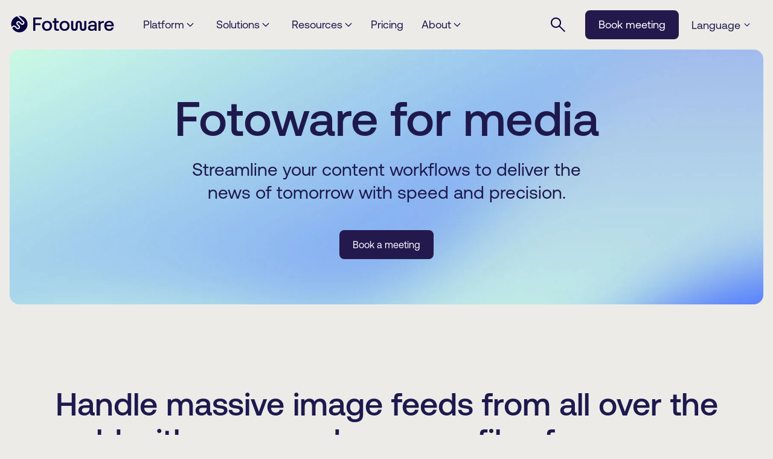

--- FILE ---
content_type: text/html; charset=UTF-8
request_url: https://www.fotoware.com/solutions/media
body_size: 15934
content:
<!doctype html><html lang="en"><head>
    <script>console.log("/fotoware-new-web-2023/layouts/base.html")</script>
    <meta charset="utf-8">
    <meta name="viewport" content="width=device-width, initial-scale=1">

    
    <meta property="og:description" content="Streamline image workflows from field to front page. Automate metadata and publishing with DAM trusted by global media brands.">
    <meta property="og:title" content="Digital Asset Management for Media &amp; Publishing | Fotoware">
    <meta name="twitter:description" content="Streamline image workflows from field to front page. Automate metadata and publishing with DAM trusted by global media brands.">
    <meta name="twitter:title" content="Digital Asset Management for Media &amp; Publishing | Fotoware">

    

    
    <style>
a.cta_button{-moz-box-sizing:content-box !important;-webkit-box-sizing:content-box !important;box-sizing:content-box !important;vertical-align:middle}.hs-breadcrumb-menu{list-style-type:none;margin:0px 0px 0px 0px;padding:0px 0px 0px 0px}.hs-breadcrumb-menu-item{float:left;padding:10px 0px 10px 10px}.hs-breadcrumb-menu-divider:before{content:'›';padding-left:10px}.hs-featured-image-link{border:0}.hs-featured-image{float:right;margin:0 0 20px 20px;max-width:50%}@media (max-width: 568px){.hs-featured-image{float:none;margin:0;width:100%;max-width:100%}}.hs-screen-reader-text{clip:rect(1px, 1px, 1px, 1px);height:1px;overflow:hidden;position:absolute !important;width:1px}
</style>

<link rel="stylesheet" href="https://www.fotoware.com/hubfs/hub_generated/template_assets/1/128854668187/1769079917253/template_fonts.min.css">
<link rel="stylesheet" href="https://www.fotoware.com/hubfs/hub_generated/template_assets/1/128854668188/1769079914961/template_app.min.css">
<link rel="stylesheet" href="https://www.fotoware.com/hubfs/hub_generated/template_assets/1/128854594391/1769079919419/template_page-header.css">
<link rel="stylesheet" href="https://www.fotoware.com/hubfs/hub_generated/template_assets/1/128854666856/1769079918701/template_page-footer.min.css">
<link rel="stylesheet" href="https://www.fotoware.com/hubfs/hub_generated/module_assets/1/183477477962/1750414067952/module_page-footer_v2.min.css">
<link rel="stylesheet" href="https://cdnjs.cloudflare.com/ajax/libs/font-awesome/6.7.2/css/all.min.css">
<link rel="stylesheet" href="https://www.fotoware.com/hubfs/hub_generated/template_assets/1/128854667628/1769079918222/template_hero.min.css">

<style>
  .hero {
    background-image: url(https://www.fotoware.com/hubfs/brand/gradients/gradient-automate.jpg);
  }
</style>

<link rel="stylesheet" href="https://www.fotoware.com/hubfs/hub_generated/template_assets/1/136884009232/1769079917066/template_image-text-list.min.css">
<link rel="stylesheet" href="https://www.fotoware.com/hubfs/hub_generated/template_assets/1/134737348483/1769079915956/template_benefits.min.css">
<link rel="stylesheet" href="https://www.fotoware.com/hubfs/hub_generated/module_assets/1/134738179730/1750417317119/module_benefits.min.css">
<link rel="stylesheet" href="https://fonts.googleapis.com/icon?family=Material+Icons">
<link rel="stylesheet" href="https://www.fotoware.com/hubfs/hub_generated/template_assets/1/135548932015/1769079919926/template_logo.min.css">
<link rel="stylesheet" href="https://www.fotoware.com/hubfs/hub_generated/template_assets/1/136977063691/1769079917000/template_article-feed.min.css">
<link rel="stylesheet" href="https://www.fotoware.com/hubfs/hub_generated/template_assets/1/136976134282/1769079913733/template_article-card.min.css">
<link class="hs-async-css" rel="preload" href="https://www.fotoware.com/hubfs/hub_generated/module_assets/1/136976134277/1750417317282/module_article-feed.min.css" as="style" onload="this.onload=null;this.rel='stylesheet'">
<noscript><link rel="stylesheet" href="https://www.fotoware.com/hubfs/hub_generated/module_assets/1/136976134277/1750417317282/module_article-feed.min.css"></noscript>
<link rel="stylesheet" href="https://www.fotoware.com/hubfs/hub_generated/template_assets/1/134527649090/1769079915056/template_accordion-link-list.min.css">
<link rel="stylesheet" href="https://www.fotoware.com/hubfs/hub_generated/template_assets/1/135548932016/1769079913700/template_contact-banner.min.css">
<link rel="stylesheet" href="https://www.fotoware.com/hubfs/hub_generated/module_assets/1/135548932009/1750413895483/module_contact-banner.min.css">
    

    
    <link rel="canonical" href="https://www.fotoware.com/solutions/media">

<!-- Google Tag Manager -->
<script>(function(w,d,s,l,i){w[l]=w[l]||[];w[l].push({'gtm.start':
new Date().getTime(),event:'gtm.js'});var f=d.getElementsByTagName(s)[0],
j=d.createElement(s),dl=l!='dataLayer'?'&l='+l:'';j.async=true;j.src=
'https://www.googletagmanager.com/gtm.js?id='+i+dl;f.parentNode.insertBefore(j,f);
})(window,document,'script','dataLayer','GTM-N3PC9T3');</script>
<!-- End Google Tag Managerss -->
   
   
<!-- G2 Tracking Code for www.fotoware.com -->

<script>(function (c, p, d, u, id, i) {
id = ''; // Optional Custom ID for user in your system
u = 'https://tracking.g2crowd.com/attribution_tracking/conversions/' + c + '.js?p=' + encodeURI(p) + '&e=' + id;
i = document.createElement('script');
i.type = 'application/javascript';
i.async = true;
i.src = u;
d.getElementsByTagName('head')[0].appendChild(i);
}("5897", document.location.href, document));</script>

<!--
Start of Floodlight Tag: Please do not remove
Activity name of this tag: Front page
URL of the webpage where the tag is expected to be placed: 
This tag must be placed between the <body> and </body> tags, as close as possible to the opening tag.
Creation Date: 05/12/2020
-->
<script type="text/javascript">
var axel = Math.random() + "";
var a = axel * 10000000000000;
document.write('<img src="https://ad.doubleclick.net/ddm/activity/src=10024890;type=invmedia;cat=front0;dc_lat=;dc_rdid=;tag_for_child_directed_treatment=;tfua=;npa=;ord=' + a + '?" width="1" height="1" alt=""/>');
</script>
<noscript>
&lt;img  src="https://ad.doubleclick.net/ddm/activity/src=10024890;type=invmedia;cat=front0;dc_lat=;dc_rdid=;tag_for_child_directed_treatment=;tfua=;npa=;ord=1?" width="1" height="1" alt=""&gt;
</noscript>
<!-- End of Floodlight Tag: Please do not remove -->


<!-- preload font for better performance -->
<link rel="preload" href="https://www.fotoware.com/hubfs/AeonikPro-Font/Aeonik-Regular.otf" as="font" type="font/otf" crossorigin>
<link rel="preload" href="https://www.fotoware.com/hubfs/AeonikPro-Font/Aeonik-Medium.otf" as="font" type="font/otf" crossorigin>
<!-- End preload font  -->
<meta property="og:url" content="https://www.fotoware.com/solutions/media">
<meta name="twitter:card" content="summary">
<meta http-equiv="content-language" content="en">
<link rel="alternate" hreflang="de" href="https://www.fotoware.com/de/loesungen/medien">
<link rel="alternate" hreflang="en" href="https://www.fotoware.com/solutions/media">






    <title>Digital Asset Management for Media &amp; Publishing | Fotoware</title>
    <meta name="description" content="Streamline image workflows from field to front page. Automate metadata and publishing with DAM trusted by global media brands.">

    
    
    
    
    

    
      <meta property="og:image" content="https://www.fotoware.com/hubfs/blog/Fotoware_blog_header_gradient.png">
    
  <style>

  </style><meta name="generator" content="HubSpot"></head>
  
  <body class="  hs-content-id-146445251488 hs-site-page page  product-page">
    
    






  


<header class="container">
  <a class="skip-to-content" href="#main-content" rel="nofollow">
    Skip to content
  </a>
  <div class="page-header" data-header>
    <div class="page-header__wrapper">
      <div class="page-header__logo">
        <a href="/?hsLang=en" title="Go to homepage" aria-label="Go to homepage">
<svg class="" alt="" version="1.1" id="Layer_1" xmlns="http://www.w3.org/2000/svg" xmlns:xlink="http://www.w3.org/1999/xlink" x="0px" y="0px" viewbox="0 0 5555.61 1080" xml:space="preserve">
<style type="text/css">
	.st0{fill:#090140;}
</style>
<g>
	<path class="st0" d="M231.71,607.5c29.58,0,59.39,11.36,81.95,33.93l84.32,84.24c9.3,9.3,21.19,13.8,33.47,13.88
		c12.2,0,24.09-4.58,33.47-13.88c9.3-9.3,13.8-21.19,13.87-33.47c0-12.2-4.57-24.09-13.87-33.47L448,641.81l-67.39-67.39
		c-22.57-22.57-34-52.45-33.93-81.95c0-29.58,11.36-59.39,33.93-81.95c22.57-22.57,52.45-34,81.95-33.93
		c29.58,0,59.39,11.36,81.95,33.93l84.32,84.32c9.3,9.3,21.19,13.8,33.47,13.87c12.2,0,24.09-4.57,33.47-13.87
		c9.3-9.3,13.8-21.19,13.88-33.47c0-12.2-4.58-24.09-13.88-33.47L394.1,126.22c-68.38,19.29-132.96,55.73-186.78,109.55
		C85.95,357.14,52.41,532.94,106.61,684.5l43.3-43.3c22.57-22.57,52.45-34,81.95-33.93L231.71,607.5z" />
	<path class="st0" d="M814.94,236c-92.78-92.78-217.43-134.18-338.64-124.34l267.9,267.9c22.56,22.57,34,52.37,33.92,81.95
		c0,29.58-11.36,59.39-33.92,81.95c-22.57,22.57-52.45,34-81.96,33.93c-29.58,0-59.39-11.36-81.95-33.93l-84.24-84.24
		c-9.3-9.3-21.19-13.8-33.47-13.87c-12.2,0-24.09,4.57-33.47,13.87c-9.3,9.3-13.8,21.19-13.87,33.47c0,12.2,4.57,24.09,13.87,33.47
		l67.39,67.39l16.92,16.92c22.57,22.57,34,52.37,33.93,81.95c0,29.58-11.36,59.39-33.93,81.95c-22.57,22.56-52.45,34-81.95,33.93
		c-29.58,0-59.39-11.36-81.95-33.93l-84.24-84.24c-9.3-9.3-21.19-13.8-33.47-13.87c-12.2,0-24.09,4.57-33.47,13.87l-61.29,61.29
		c18.75,33.09,42.08,64.27,70.21,92.48c167.8,167.8,439.88,167.8,607.76,0c167.8-167.8,167.8-439.88,0-607.76L814.94,236z" />
</g>
<g>
	<path class="st0" d="M5090.11,571c6-68,68-118,137-118c74,0,130,44,136,118H5090.11z M5239.11,893c124,0,211-81,229-181h-111
		c-12,57-63,94-124,94c-87,0-143-61-149-149v-6h390c0-12,0-24,0-37c0-154-99-246-247-246c-155,0-254,104-254,265
		C4973.11,788,5072.11,893,5239.11,893z M4663.11,887h111V627c0-75,31-155,124-155h51v-98h-26c-80,0-124,36-149,79l-12-79h-99V887z
		 M4310.11,893c72,0,119-30,156-72l12,66h92V552c0-117-74-184-209-184c-131,0-217,60-230,159h113c6-42,48-74,110-74
		c74,0,111,38,111,93v31h-130c-143,0-218,62-218,168C4117.11,838,4198.11,893,4310.11,893z M4323.11,806c-55,0-93-31-93-67
		c0-57,38-82,105-82h130v19C4465.11,757,4415.11,806,4323.11,806z M3407.11,893c93,0,171-54,171-181V526c0-41,19-72,55-72
		s55,31,55,72v186c0,127,78,181,171,181s176-53,176-178V374h-111v350c0,39-22,70-65,70s-65-31-65-70V538c0-128-77-170-161-170
		c-82,0-161,42-161,170v186c0,39-22,70-65,70s-65-31-65-70V374h-111v341C3231.11,840,3314.11,893,3407.11,893z M2885.11,800
		c-88,0-150-74-150-173c0-100,62-167,150-167c93,0,153,67,153,167C3038.11,726,2978.11,800,2885.11,800z M2885.11,893
		c159,0,264-105,264-266c0-155-105-259-264-259c-156,0-261,104-261,259C2624.11,788,2729.11,893,2885.11,893z M2488.11,887h99v-93
		h-74c-44,0-57-19-57-55V466h125v-92h-125V230h-111v144h-86v92h86v279C2345.11,838,2389.11,887,2488.11,887z M1961.11,800
		c-87,0-147-74-147-173c0-100,60-167,147-167c93,0,155,67,155,167C2116.11,726,2054.11,800,1961.11,800z M1961.11,893
		c162,0,267-105,267-266c0-155-105-259-267-259c-153,0-259,104-259,259C1702.11,788,1808.11,893,1961.11,893z M1237.11,887h111V589
		h273v-98h-273V286h335v-99h-446V887z" />
</g>
</svg>
</a>
      </div>
      <nav class="page-header__navigation" id="navigation_menu" navigation_menu>
        <ul data-dropdown>
          
          
            <li class="page-header__navigationItem dropdown-item-closed" data-dropdown-item data-menuitem>
              <button class="page-header__navigationButton" data-dropdown-button aria-expanded="false">
                <span>Platform</span>
                
  <svg class="nav-svg" alt="" aria-hidden="true" focusable="false" width="14" height="14" viewbox="0 0 14 14" fill="none" xmlns="http://www.w3.org/2000/svg">
    <path id="arrow_back_ios_new_2" d="M12.3987 4.90003L7.0006 10.2981L1.60254 4.90003L2.38666 4.11591L7.0006 8.72985L11.6146 4.11591L12.3987 4.90003Z" fill="#090140" />
  </svg>

              </button>
              <div class="page-header__megamenu" aria-hidden="true" dropdown-megamenu>
                <div class="page-header__linkGroup">
                  <button class="page-header__megamenu__backButton" data-back-button>
                    
  <svg class="back-svg" alt="" aria-hidden="true" focusable="false" width="14" height="14" viewbox="0 0 14 14" fill="none" xmlns="http://www.w3.org/2000/svg">
    <path id="arrow_back_ios_new_2" d="M12.3987 4.90003L7.0006 10.2981L1.60254 4.90003L2.38666 4.11591L7.0006 8.72985L11.6146 4.11591L12.3987 4.90003Z" fill="#090140" />
  </svg>

                    <span>
                      
                        Back
                      
                    </span>
                  </button>
                  
                  
                  <div class="page-header__links">
                    <h2 class="link-header">Platforms</h2>
                    <ul class="page-links">
                      
                      <li>
                        
                        <a href="https://www.fotoware.com/platform?hsLang=en">
                          Explore our DAM platforms &gt;
                        </a>
                        
                          <p class="link-description"> </p>
                        
                      </li>
                      
                      <li>
                        
                        <a href="https://www.fotoware.com/platform/fotoware-veloz?hsLang=en">
                          Fotoware Veloz
                        </a>
                        
                          <p class="link-description">Classic DAM</p>
                        
                      </li>
                      
                      <li>
                        
                        <a href="https://www.fotoware.com/platform/fotoware-alto?hsLang=en">
                          Fotoware Alto
                        </a>
                        
                          <p class="link-description">API-first DAM</p>
                        
                      </li>
                      
                    </ul>
                  </div>
                  
                  <div class="page-header__links">
                    <h2 class="link-header">Additional products &amp; add-ons</h2>
                    <ul class="page-links">
                      
                      <li>
                        
                        <a href="https://www.fotoware.com/platform/products/fotostation?hsLang=en">
                          Fotostation
                        </a>
                        
                          <p class="link-description">High-speed desktop image management</p>
                        
                      </li>
                      
                      <li>
                        
                        <a href="https://www.fotoware.com/platform/products/flow?hsLang=en">
                          Flow
                        </a>
                        
                          <p class="link-description">Workflow automation</p>
                        
                      </li>
                      
                      <li>
                        
                        <a href="https://www.fotoware.com/platform/integrations?hsLang=en">
                          Integrations &amp; plugins
                        </a>
                        
                      </li>
                      
                    </ul>
                  </div>
                  
                  <div class="page-header__links">
                    <h2 class="link-header">Capabilities</h2>
                    <ul class="page-links">
                      
                      <li>
                        
                        <a href="https://www.fotoware.com/platform/organize?hsLang=en">
                          Organize and search
                        </a>
                        
                      </li>
                      
                      <li>
                        
                        <a href="https://www.fotoware.com/platform/integration-capabilities?hsLang=en">
                          Integrate with other tools
                        </a>
                        
                      </li>
                      
                      <li>
                        
                        <a href="https://www.fotoware.com/platform/automate?hsLang=en">
                          Automate workflows
                        </a>
                        
                      </li>
                      
                      <li>
                        
                        <a href="https://www.fotoware.com/platform/collaborate?hsLang=en">
                          Collaborate with others
                        </a>
                        
                      </li>
                      
                      <li>
                        
                        <a href="https://www.fotoware.com/platform/distribute?hsLang=en">
                          Distribute content securely
                        </a>
                        
                      </li>
                      
                      <li>
                        
                        <a href="https://www.fotoware.com/solutions/license-and-rights-management?hsLang=en">
                          Manage licenses and rights
                        </a>
                        
                      </li>
                      
                    </ul>
                  </div>
                  
                  
                </div>
              </div>
            </li>
          
          
          
            <li class="page-header__navigationItem dropdown-item-closed" data-dropdown-item data-menuitem>
              <button class="page-header__navigationButton" data-dropdown-button aria-expanded="false">
                <span>Solutions</span>
                
  <svg class="nav-svg" alt="" aria-hidden="true" focusable="false" width="14" height="14" viewbox="0 0 14 14" fill="none" xmlns="http://www.w3.org/2000/svg">
    <path id="arrow_back_ios_new_2" d="M12.3987 4.90003L7.0006 10.2981L1.60254 4.90003L2.38666 4.11591L7.0006 8.72985L11.6146 4.11591L12.3987 4.90003Z" fill="#090140" />
  </svg>

              </button>
              <div class="page-header__megamenu" aria-hidden="true" dropdown-megamenu>
                <div class="page-header__linkGroup">
                  <button class="page-header__megamenu__backButton" data-back-button>
                    
  <svg class="back-svg" alt="" aria-hidden="true" focusable="false" width="14" height="14" viewbox="0 0 14 14" fill="none" xmlns="http://www.w3.org/2000/svg">
    <path id="arrow_back_ios_new_2" d="M12.3987 4.90003L7.0006 10.2981L1.60254 4.90003L2.38666 4.11591L7.0006 8.72985L11.6146 4.11591L12.3987 4.90003Z" fill="#090140" />
  </svg>

                    <span>
                      
                        Back
                      
                    </span>
                  </button>
                  
                  
                  <div class="page-header__links">
                    <h2 class="link-header">Use Case</h2>
                    <ul class="page-links">
                      
                      <li>
                        
                        <a href="https://www.fotoware.com/solutions/marketing-communications?hsLang=en">
                          Marketing &amp; Communications
                        </a>
                        
                      </li>
                      
                      <li>
                        
                        <a href="https://www.fotoware.com/solutions/archiving-and-categorization?hsLang=en">
                          Archiving and Categorization
                        </a>
                        
                      </li>
                      
                      <li>
                        
                        <a href="https://www.fotoware.com/solutions/gdpr-and-consent-management?hsLang=en">
                          GDPR and Consent Management
                        </a>
                        
                      </li>
                      
                      <li>
                        
                        <a href="https://www.fotoware.com/solutions/omnichannel-content-delivery?hsLang=en">
                          Omnichannel Content Delivery
                        </a>
                        
                      </li>
                      
                      <li>
                        
                        <a href="https://www.fotoware.com/solutions/product-content-management?hsLang=en">
                          Product Content Management
                        </a>
                        
                      </li>
                      
                      <li>
                        
                        <a href="https://www.fotoware.com/solutions/digital-evidence-management?hsLang=en">
                          Digital Evidence Management
                        </a>
                        
                      </li>
                      
                      <li>
                        
                        <a href="https://www.fotoware.com/solutions/master-data-management?hsLang=en">
                          Master Data Management
                        </a>
                        
                      </li>
                      
                    </ul>
                  </div>
                  
                  <div class="page-header__links">
                    <h2 class="link-header">Industry</h2>
                    <ul class="page-links">
                      
                      <li>
                        
                        <a href="https://www.fotoware.com/solutions/glam?hsLang=en">
                          Museums and archives
                        </a>
                        
                      </li>
                      
                      <li>
                        
                        <a href="https://www.fotoware.com/solutions/media">
                          Media
                        </a>
                        
                      </li>
                      
                      <li>
                        
                        <a href="https://www.fotoware.com/solutions/manufacturing?hsLang=en">
                          Manufacturing
                        </a>
                        
                      </li>
                      
                      <li>
                        
                        <a href="https://www.fotoware.com/solutions/entertainment?hsLang=en">
                          Entertainment
                        </a>
                        
                      </li>
                      
                      <li>
                        
                        <a href="https://www.fotoware.com/solutions/retail-and-ecommerce?hsLang=en">
                          Retail and E-Commerce
                        </a>
                        
                      </li>
                      
                      <li>
                        
                        <a href="https://www.fotoware.com/solutions/energy?hsLang=en">
                          Energy
                        </a>
                        
                      </li>
                      
                      <li>
                        
                        <a href="https://www.fotoware.com/solutions/law-enforcement-and-defense?hsLang=en">
                          Law Enforcement and Defense
                        </a>
                        
                      </li>
                      
                    </ul>
                  </div>
                  
                  
                </div>
              </div>
            </li>
          
          
          
            <li class="page-header__navigationItem dropdown-item-closed" data-dropdown-item data-menuitem>
              <button class="page-header__navigationButton" data-dropdown-button aria-expanded="false">
                <span>Resources</span>
                
  <svg class="nav-svg" alt="" aria-hidden="true" focusable="false" width="14" height="14" viewbox="0 0 14 14" fill="none" xmlns="http://www.w3.org/2000/svg">
    <path id="arrow_back_ios_new_2" d="M12.3987 4.90003L7.0006 10.2981L1.60254 4.90003L2.38666 4.11591L7.0006 8.72985L11.6146 4.11591L12.3987 4.90003Z" fill="#090140" />
  </svg>

              </button>
              <div class="page-header__megamenu" aria-hidden="true" dropdown-megamenu>
                <div class="page-header__linkGroup">
                  <button class="page-header__megamenu__backButton" data-back-button>
                    
  <svg class="back-svg" alt="" aria-hidden="true" focusable="false" width="14" height="14" viewbox="0 0 14 14" fill="none" xmlns="http://www.w3.org/2000/svg">
    <path id="arrow_back_ios_new_2" d="M12.3987 4.90003L7.0006 10.2981L1.60254 4.90003L2.38666 4.11591L7.0006 8.72985L11.6146 4.11591L12.3987 4.90003Z" fill="#090140" />
  </svg>

                    <span>
                      
                        Back
                      
                    </span>
                  </button>
                  
                  
                  <div class="page-header__links">
                    <h2 class="link-header">Learning</h2>
                    <ul class="page-links">
                      
                      <li>
                        
                        <a href="https://www.fotoware.com/blog/tag/customer-stories?hsLang=en">
                          Customer stories
                        </a>
                        
                      </li>
                      
                      <li>
                        
                        <a href="https://www.fotoware.com/resources/webinars-events?hsLang=en">
                          Webinars and events
                        </a>
                        
                      </li>
                      
                      <li>
                        
                        <a href="https://www.fotoware.com/resources/guides?hsLang=en">
                          Guides and ebooks
                        </a>
                        
                      </li>
                      
                      <li>
                        
                        <a href="https://www.fotoware.com/blog?hsLang=en">
                          Blog
                        </a>
                        
                      </li>
                      
                    </ul>
                  </div>
                  
                  <div class="page-header__links">
                    <h2 class="link-header">Help</h2>
                    <ul class="page-links">
                      
                      <li>
                        
                        <a href="https://www.fotoware.com/resources/help-center?hsLang=en">
                          Support center
                        </a>
                        
                      </li>
                      
                      <li>
                        
                        <a href="https://www.fotoware.com/resources/consultancy?hsLang=en">
                          Consultancy
                        </a>
                        
                      </li>
                      
                      <li>
                        
                        <a href="https://www.fotoware.com/resources/tutorials?hsLang=en">
                          Tutorials
                        </a>
                        
                      </li>
                      
                      <li>
                        
                        <a href="https://www.fotoware.com/platform/integrations/api-custom-integrations?hsLang=en">
                          API &amp; custom integration
                        </a>
                        
                      </li>
                      
                    </ul>
                  </div>
                  
                  
                </div>
              </div>
            </li>
          
          
          
            <li class="page-header__navigationItem" data-menuitem>
              <a href="https://www.fotoware.com/pricing?hsLang=en" class="page-header__navigationButton">Pricing</a>
            </li>
          
          
          
            <li class="page-header__navigationItem dropdown-item-closed" data-dropdown-item data-menuitem>
              <button class="page-header__navigationButton" data-dropdown-button aria-expanded="false">
                <span>About</span>
                
  <svg class="nav-svg" alt="" aria-hidden="true" focusable="false" width="14" height="14" viewbox="0 0 14 14" fill="none" xmlns="http://www.w3.org/2000/svg">
    <path id="arrow_back_ios_new_2" d="M12.3987 4.90003L7.0006 10.2981L1.60254 4.90003L2.38666 4.11591L7.0006 8.72985L11.6146 4.11591L12.3987 4.90003Z" fill="#090140" />
  </svg>

              </button>
              <div class="page-header__megamenu" aria-hidden="true" dropdown-megamenu>
                <div class="page-header__linkGroup">
                  <button class="page-header__megamenu__backButton" data-back-button>
                    
  <svg class="back-svg" alt="" aria-hidden="true" focusable="false" width="14" height="14" viewbox="0 0 14 14" fill="none" xmlns="http://www.w3.org/2000/svg">
    <path id="arrow_back_ios_new_2" d="M12.3987 4.90003L7.0006 10.2981L1.60254 4.90003L2.38666 4.11591L7.0006 8.72985L11.6146 4.11591L12.3987 4.90003Z" fill="#090140" />
  </svg>

                    <span>
                      
                        Back
                      
                    </span>
                  </button>
                  
                  
                  <div class="page-header__links">
                    <h2 class="link-header"></h2>
                    <ul class="page-links">
                      
                      <li>
                        
                        <a href="https://www.fotoware.com/about?hsLang=en">
                          About us
                        </a>
                        
                      </li>
                      
                      <li>
                        
                        <a href="https://www.fotoware.com/about/why-fotoware?hsLang=en">
                          Why Fotoware
                        </a>
                        
                      </li>
                      
                      <li>
                        
                        <a href="https://www.fotoware.com/careers?hsLang=en">
                          Careers
                        </a>
                        
                      </li>
                      
                      <li>
                        
                        <a href="https://www.fotoware.com/blog/tag/fotoware-news?hsLang=en">
                          Company news
                        </a>
                        
                      </li>
                      
                      <li>
                        
                        <a href="https://www.fotoware.com/contact-us?hsLang=en">
                          Contact us
                        </a>
                        
                      </li>
                      
                    </ul>
                  </div>
                  
                  
                </div>
              </div>
            </li>
          
          
          
            <li class="page-header__navigationItem dropdown-item-closed page-header__mobile-language" data-dropdown-item data-menuitem>
              <button class="page-header__navigationButton" data-dropdown-button aria-expanded="false">
                <span>
                  
                    Language
                  
                </span>
                
  <svg class="nav-svg" alt="" aria-hidden="true" focusable="false" width="14" height="14" viewbox="0 0 14 14" fill="none" xmlns="http://www.w3.org/2000/svg">
    <path id="arrow_back_ios_new_2" d="M12.3987 4.90003L7.0006 10.2981L1.60254 4.90003L2.38666 4.11591L7.0006 8.72985L11.6146 4.11591L12.3987 4.90003Z" fill="#090140" />
  </svg>

              </button>
              <div class="page-header__megamenu" aria-hidden="true" dropdown-megamenu>
                <div class="page-header__linkGroup">
                  <button class="page-header__megamenu__backButton" data-back-button>
                    
  <svg class="back-svg" alt="" aria-hidden="true" focusable="false" width="14" height="14" viewbox="0 0 14 14" fill="none" xmlns="http://www.w3.org/2000/svg">
    <path id="arrow_back_ios_new_2" d="M12.3987 4.90003L7.0006 10.2981L1.60254 4.90003L2.38666 4.11591L7.0006 8.72985L11.6146 4.11591L12.3987 4.90003Z" fill="#090140" />
  </svg>

                    <span>
                      
                        Back
                      
                    </span>
                  </button>
                  <div class="page-header__links">
                    <h2 class="link-header">
                      
                        Language
                      
                    </h2>
                    <ul class="page-links">
                      <li>
                        <a class="page-header__language-dropdown-link" href="">
                          
                            English
                          
                        </a>
                      </li>
                      
                        
                        
                          <li>
                            <a class="page-header__language-dropdown-link hs-skip-lang-url-rewrite" lang="de" data-language="de" href="https://www.fotoware.com/de/loesungen/medien">
                              

                              
                                German
                              
                            </a>
                          </li>
                        
                        
                      
                    </ul>
                  </div>
                </div>
              </div>
            </li>
          
        </ul>
      </nav>
      <div class="page-header__end">
        <button data-menu-button class="nav-toggle" aria-label="Navigation Menu" aria-expanded="false" aria-haspopup="true" aria-controls="navigation_menu">
          <div class="icon" aria-hidden="true"></div>
        </button>
        <div class="search-container">
          <form action="/search-results" data-hs-do-not-collect="true">
            <input class="search expandright" id="searchright" type="search" name="term" aria-label="Search" placeholder="Search">
            <label class="button searchbutton" for="searchright">
  <svg class="search-svg" alt="" aria-hidden="true" focusable="false" width="24" height="24" viewbox="0 0 24 24" fill="none" xmlns="http://www.w3.org/2000/svg">
    <path d="M22.5289 24L13.7611 15.2322C13.0631 15.8085 12.2604 16.2595 11.353 16.5852C10.4456 16.9109 9.50691 17.0738 8.53689 17.0738C6.15093 17.0738 4.13163 16.2477 2.47898 14.5954C0.826326 12.9432 0 10.9244 0 8.53909C0 6.15374 0.826117 4.13421 2.47835 2.48051C4.13058 0.826837 6.14937 0 8.53473 0C10.9201 0 12.9396 0.826327 14.5933 2.47898C16.247 4.13163 17.0738 6.15093 17.0738 8.53689C17.0738 9.53376 16.9065 10.4859 16.5718 11.3933C16.2371 12.3007 15.7906 13.0899 15.2322 13.7611L24 22.5289L22.5289 24ZM8.53689 14.9799C10.3356 14.9799 11.8591 14.3557 13.1074 13.1074C14.3557 11.8591 14.9799 10.3356 14.9799 8.53689C14.9799 6.73822 14.3557 5.21472 13.1074 3.96639C11.8591 2.71806 10.3356 2.0939 8.53689 2.0939C6.73822 2.0939 5.21472 2.71806 3.96639 3.96639C2.71809 5.21472 2.09393 6.73822 2.09393 8.53689C2.09393 10.3356 2.71809 11.8591 3.96639 13.1074C5.21472 14.3557 6.73822 14.9799 8.53689 14.9799Z" fill="#090140" />
  </svg>
</label>
            <input type="hidden" name="language" value="en">
            <input type="hidden" name="type" value="SITE_PAGE">
            <input type="hidden" name="type" value="BLOG_POST">
            <input type="hidden" name="type" value="LISTING_PAGE">
          </form>
        </div>
        <div class="page-header__end__button">
          
            
            

  
    <a href="https://www.fotoware.com/book-meeting?hsLang=en" class="button-primary ">
      Book meeting
    </a>
  


          
        </div>
        
          <div class="page-header__language-switch" data-language-container>
            <button class="page-header__language-button" type="button" role="button" data-language-button aria-expanded="false">
              <span class="current-language" aria-hidden="true">
                
                  Language
                
              </span>
              
  <svg class="lang-svg" alt="" aria-hidden="true" focusable="false" width="14" height="14" viewbox="0 0 14 14" fill="none" xmlns="http://www.w3.org/2000/svg">
    <path id="arrow_back_ios_new_2" d="M12.3987 4.90003L7.0006 10.2981L1.60254 4.90003L2.38666 4.11591L7.0006 8.72985L11.6146 4.11591L12.3987 4.90003Z" fill="#090140" />
  </svg>

            </button>

            <div class="page-header__language-dropdown hs-skip-lang-url-rewrite" data-language-dropdown tabindex="-1">
              <p class="page-header__language-dropdown-link current">
                
                  English
                
              </p>
              
                
                
                  <a class="page-header__language-dropdown-link" lang="de" data-language="de" href="https://www.fotoware.com/de/loesungen/medien">
                    

                    
                      German
                    
                  </a>
                
                
              
            </div>
          </div>
        
      </div>
    </div>
  </div>
</header>
    <main id="main-content">

  <div id="hs_cos_wrapper_hero" class="hs_cos_wrapper hs_cos_wrapper_widget hs_cos_wrapper_type_module" style="" data-hs-cos-general-type="widget" data-hs-cos-type="module">



<section class="container" data-hero-module>
  <div class="hero ">
      <div class="content-left">
    <h1 class="text-h1 hero__heading">
      
      Fotoware for media</h1>
    <p class="text-h4 hero__description">Streamline your content workflows to deliver the news of tomorrow with speed and precision.</p>
    
    <div class="buttons-wrapper-hero">
      
      

  
    <a href="https://www.fotoware.com/meetings/fotoware-eng/discovery-meeting?hsLang=en" class="button-primary hero__button">
      Book a meeting
    </a>
  


      
      
    </div>

    
    
    </div>
      
  </div>
</section>

<style>
  #hs_cos_wrapper_hero .text-h1.hero__heading span {
  display:block;
  font-size:35px;
  padding-bottom:0.625rem;
}

#hs_cos_wrapper_hero .buttons-wrapper-hero {
  display:flex;
  justify-content:center;
  align-items:center;
  gap:1.25rem;
  flex-wrap:wrap;
  padding:1.25rem 0 0;
}

#hs_cos_wrapper_hero .buttons-wrapper-hero a { margin:0; }

#hs_cos_wrapper_hero .button-primary.hero__button.secondary-button {
  background-color:rgba(#null,0.0);
  color:rgba(#null,0.0);
}

#hs_cos_wrapper_hero .button-primary.hero__button.secondary-button:hover,
#hs_cos_wrapper_hero .button-primary.hero__button.secondary-button:focus {
  background-color:rgba(#null,0.0);
  color:rgba(#null,0.0);
}

#hs_cos_wrapper_hero .usp-wrapper {
  max-width:400px;
  margin:auto;
  display:grid;
  padding:0.625rem 0 1.25rem;
}

#hs_cos_wrapper_hero .usp-wrapper ul {
  display:grid;
  grid-template-columns:repeat(2,1fr);
  gap:1.25rem;
  padding-left:1.25rem;
  list-style:disc;
  text-align:left;
}

#hs_cos_wrapper_hero .usp-wrapper ul li {
  padding-left:0.875rem;
  font-size:18px;
}

#hs_cos_wrapper_hero .hero.has-right .content-left { text-align:left; }

#hs_cos_wrapper_hero .hero.has-right {
  display:flex;
  justify-content:center;
  align-items:center;
  gap:3.125rem;
}

#hs_cos_wrapper_hero .hero.has-right .content-left,
#hs_cos_wrapper_hero .hero.has-right .content-right { width:50%; }

#hs_cos_wrapper_hero .hero.has-right .text-h4.hero__description {
  margin-left:0;
  margin-right:0;
}

#hs_cos_wrapper_hero .hero.has-right .usp-wrapper { margin-left:0 !important; }

#hs_cos_wrapper_hero .hero.has-right .buttons-wrapper-hero { justify-content:start !important; }

@media (min-width:768px) {
  #hs_cos_wrapper_hero .hero h1 { font-size:80px; }

  #hs_cos_wrapper_hero .text-h4.hero__description { font-size:px; }

  #hs_cos_wrapper_hero .hero {
    padding-top:75px;
    padding-bottom:75px;
  }
}

@media (max-width:768px) {
  #hs_cos_wrapper_hero .text-h1.hero__heading span { font-size:35px; }

  #hs_cos_wrapper_hero .hero.has-right {
    display:flex;
    flex-direction:column;
    gap:1.875rem;
  }

  #hs_cos_wrapper_hero .hero.has-right .content-left,
  #hs_cos_wrapper_hero .hero.has-right .content-right { width:100%; }
}

</style></div>

  <div class="container-fluid page-modules">
<div class="row-fluid-wrapper">
<div class="row-fluid">
<div class="span12 widget-span widget-type-cell " style="" data-widget-type="cell" data-x="0" data-w="12">

</div><!--end widget-span -->
</div>
</div>
</div>

  <div id="hs_cos_wrapper_image_text_list" class="hs_cos_wrapper hs_cos_wrapper_widget hs_cos_wrapper_type_module" style="" data-hs-cos-general-type="widget" data-hs-cos-type="module">







<section class="container {{item.text_position}}">
  <div class="image-text-list  color-grey-100" data-image-text-list>
    
    <h2 class="text-h2 image-text-list__heading">
            <span class="preheader-text">
      
      </span>
      Handle massive image feeds from all over the world with ease, and manage files from camera to publication in the blink of a shutter
      
    </h2>
    
    <div class="image-text-list__group-wrapper">
      
      <div class="image-text-list__wrapper">
        <div class="image-text-list__content text-right">
          
            <h3 class="text-h3 image-text-list__subheading">
              
              New assets ready to roll in no time
          </h3>
          
          
            
  <p class="text-body-base image-text-list__description">
     Automate adding metadata to large amount files before, during, or after ingestion thanks to pre-ingestion tools like FotoStation, the market leading metadata-editor, to be able to search them by intuitive keyword search - to always find exactly what you are looking for! 
  </p>

          
              
          <div class="bts-wrapper">
             
            
          </div>
     
        </div>
        
          <div class="image-text-list__image-box text-right">
            



  
    
  

  
    
  


<img srcset="https://www.fotoware.com/hs-fs/hubfs/metadata.png?width=320&amp;height=182&amp;name=metadata.png 320w, https://www.fotoware.com/hubfs/metadata.png 600w" src="https://www.fotoware.com/hubfs/metadata.png" onload="window.requestAnimationFrame(function(){if(!(size=getBoundingClientRect().width))return;onload=null;sizes=Math.ceil(size/window.innerWidth*100)+'vw';});" sizes="1px" alt="metadata" class="image-text-list__image" loading="lazy">

          </div>
        
      </div>
      
      <div class="image-text-list__wrapper">
        <div class="image-text-list__content text-left">
          
            <h3 class="text-h3 image-text-list__subheading">
              
              Super-fast culling and selection 
          </h3>
          
          
            
  <p class="text-body-base image-text-list__description">
     Quickly select the perfect photo you need to support your story! Effortlessly preview, rate, or purge images and make use of visual markers to see an asset’s usage rights, approval status, or more to avoid violations. Streamline your image management thanks to metadata-driven workflows to speed up your publication processes.
  </p>

          
              
          <div class="bts-wrapper">
             
            
          </div>
     
        </div>
        
          <div class="image-text-list__image-box text-left">
            



  
    
  

  
    
  


<img srcset="https://www.fotoware.com/hs-fs/hubfs/Final_Autotagging_Winter.png?width=320&amp;height=182&amp;name=Final_Autotagging_Winter.png 320w, https://www.fotoware.com/hubfs/Final_Autotagging_Winter.png 600w" src="https://www.fotoware.com/hubfs/Final_Autotagging_Winter.png" onload="window.requestAnimationFrame(function(){if(!(size=getBoundingClientRect().width))return;onload=null;sizes=Math.ceil(size/window.innerWidth*100)+'vw';});" sizes="1px" alt="Final_Autotagging_Winter" class="image-text-list__image" loading="lazy">

          </div>
        
      </div>
      
      <div class="image-text-list__wrapper">
        <div class="image-text-list__content text-right">
          
            <h3 class="text-h3 image-text-list__subheading">
              
              Integrate with the tools you use
          </h3>
          
          
            
  <p class="text-body-base image-text-list__description">
     Create a seamless experience when working in your favorite systems, such as your editorial system, CMS, or creative tools. Leverage the core of your ecosystem to build workflows to effortlessly send large amounts of images from photographers all over the world to publishing on relevant channels within seconds and with minimal need for manual work!
  </p>

          
              
          <div class="bts-wrapper">
             
            
          </div>
     
        </div>
        
          <div class="image-text-list__image-box text-right">
            



  
    
  

  
    
  


<img srcset="https://www.fotoware.com/hs-fs/hubfs/Plugin.png?width=320&amp;height=182&amp;name=Plugin.png 320w, https://www.fotoware.com/hubfs/Plugin.png 600w" src="https://www.fotoware.com/hubfs/Plugin.png" onload="window.requestAnimationFrame(function(){if(!(size=getBoundingClientRect().width))return;onload=null;sizes=Math.ceil(size/window.innerWidth*100)+'vw';});" sizes="1px" alt="Plugin" class="image-text-list__image" loading="lazy">

          </div>
        
      </div>
      
    </div>
  </div>
</section>


<style>
  #hs_cos_wrapper_image_text_list .benefits-wrapper {
  display:grid;
  grid-template-columns:repeat(2,1fr);
  gap:20px;
  padding:1.5625rem 0 0.9375rem 0;
  font-size:px;
  list-style:disc;
}

#hs_cos_wrapper_image_text_list .cit-wrapper.benefits { border-radius:1rem; }

#hs_cos_wrapper_image_text_list .text-h3.image-text-list__subheading .inner-subheading {
  display:block;
  font-size:clamp(20px,24px,4vw);
}

#hs_cos_wrapper_image_text_list .bts-wrapper {
  display:flex;
  gap:1.25rem;
  flex-wrap:wrap;
}

#hs_cos_wrapper_image_text_list .secondary-btn {
  background-color:rgba(#null,0.0);
  color:rgba(#null,0.0);
}

#hs_cos_wrapper_image_text_list .secondary-btn:hover,
#hs_cos_wrapper_image_text_list .secondary-btn:focus {
  background-color:rgba(#null,0.0);
  color:rgba(#null,0.0);
}

#hs_cos_wrapper_image_text_list .preheader-text {
  display:block;
  font-size:26px;
}

#hs_cos_wrapper_image_text_list .benefits-wrapper li {
  position:relative;
  list-style:none;
}

#hs_cos_wrapper_image_text_list .benefits-wrapper .material-icons {
  margin:0 0.625rem 0 0;
  color:rgba(#null,0.0);
  transform:translateY(5px);
}

@media (min-width:768px) {
  #hs_cos_wrapper_image_text_list .benefits-wrapper { font-size:px; }

  #hs_cos_wrapper_image_text_list .bts-wrapper { gap:0.625rem; }
}

</style></div>

  <div class="container-fluid page-modules">
<div class="row-fluid-wrapper">
<div class="row-fluid">
<div class="span12 widget-span widget-type-cell " style="" data-widget-type="cell" data-x="0" data-w="12">

</div><!--end widget-span -->
</div>
</div>
</div>

  <div id="hs_cos_wrapper_benefits" class="hs_cos_wrapper hs_cos_wrapper_widget hs_cos_wrapper_type_module" style="" data-hs-cos-general-type="widget" data-hs-cos-type="module">




  



<section class="container">
  <div class="benefits rounded-top color-purple-light-100 three">
    <div class="benefits__content color-purple-light-100">
      
        
  <h2 class="text-h2 benefits__heading">
    How Fotoware can help you
  </h2>

      
      
      
      
      
      
      
      
      
      
      
      
      
      
      
      
      

      
      <div class="category-filters">
    
        
        
        
        
        
      </div>
<div class="benefits-container">
  <ul class="benefits__list" data-appear="">
    
    <li class="benefits__list-item " data-category="">
      
        <span class="benefits__illustration-wrapper">
            
          

  <svg class="benefits__illustration" viewbox="0 0 59 43" xmlns="http://www.w3.org/2000/svg" width="59" height="43" fill="none">
    <path fill="#1C1B1F" stroke="#090140" stroke-width=".833" d="m12.085 14.953.272-.048.061-.27c.923-4.06 2.962-7.357 6.122-9.907l-.261-.324.261.324C21.7 2.177 25.32.904 29.42.904c4.863 0 8.942 1.728 12.264 5.191 3.326 3.468 4.987 7.64 4.987 12.538V20.086l.408.008c2.984.056 5.479 1.12 7.51 3.193 2.032 2.073 3.048 4.617 3.048 7.661 0 2.978-1.061 5.523-3.196 7.658-2.136 2.135-4.68 3.197-7.658 3.197H31.507c-1.06 0-1.974-.385-2.762-1.173-.789-.788-1.173-1.703-1.173-2.763V21.16l-.71.703-4.71 4.67-2.501-2.503 9.68-9.68 9.682 9.68-2.502 2.502-4.71-4.669-.71-.703v17.125h15.69c2.025 0 3.763-.718 5.19-2.146 1.428-1.427 2.146-3.165 2.146-5.19 0-2.024-.718-3.762-2.146-5.19-1.427-1.427-3.165-2.145-5.19-2.145h-3.63v-4.98c0-3.892-1.343-7.241-4.022-10.025-2.683-2.788-5.986-4.185-9.884-4.185-3.898 0-7.209 1.397-9.906 4.184-2.597 2.684-3.946 5.894-4.039 9.61h-.85c-2.75 0-5.098.972-7.02 2.908-1.922 1.937-2.883 4.321-2.883 7.125 0 2.75.978 5.119 2.924 7.082 1.947 1.964 4.31 2.952 7.065 2.952h7.852v3.519h-7.852c-3.704 0-6.873-1.313-9.53-3.948-2.656-2.636-3.978-5.793-3.978-9.496 0-3.3 1.026-6.21 3.083-8.745 2.054-2.532 4.706-4.084 7.974-4.661Z" />
  </svg>

          
          
          
        </span>
      
      <div class="benefits__text-block">
        
          
  <h3 class="text-h4 benefits__heading">
    Efficient distribution
  </h3>

        
        
          
  <p class="text-body-base benefits__description">
     Photographers on location can upload pictures from anywhere and any device and distribute them within seconds.
  </p>

        
      </div>
      <div class="benefits-text-link">
        
        
        <a href="">
          
        </a>
      </div>
    </li>
    
    <li class="benefits__list-item " data-category="">
      
        <span class="benefits__illustration-wrapper">
            
          
  <svg class="benefits__illustration" width="20" height="18" viewbox="0 0 20 18" fill="none" xmlns="http://www.w3.org/2000/svg">
    <path d="M20 8V0H13V3H7V0H0V8H7V5H9V15H13V18H20V10H13V13H11V5H13V8H20ZM5 6H2V2H5V6ZM15 12H18V16H15V12ZM15 2H18V6H15V2Z" fill="#1C1B1F" />
  </svg>

          
          
          
        </span>
      
      <div class="benefits__text-block">
        
          
  <h3 class="text-h4 benefits__heading">
    Build and customize your workflows
  </h3>

        
        
          
  <p class="text-body-base benefits__description">
     Automate repetitive tasks in your image management processes with metadata-driven workflows, tailored to your needs.
  </p>

        
      </div>
      <div class="benefits-text-link">
        
        
        <a href="">
          
        </a>
      </div>
    </li>
    
    <li class="benefits__list-item " data-category="">
      
        <span class="benefits__illustration-wrapper">
            
          

  <svg class="benefits__illustration" viewbox="0 0 42 53" xmlns="http://www.w3.org/2000/svg" width="42" height="53" fill="none">
    <path fill="#1C1B1F" stroke="#090140" stroke-width=".833" d="m18.327 35.742 11.65-11.65 2.37 2.37-14.293 14.293-8.68-8.68 2.348-2.348 6.016 6.015.294.295.295-.295Zm19.178-19.14h-12.16V4.158H4.018V48.505h33.905V16.603h-.416ZM4.434 52.025c-1.06 0-1.975-.384-2.763-1.172-.788-.789-1.173-1.703-1.173-2.763V4.573c0-1.06.385-1.974 1.173-2.762S3.374.638 4.434.638h22.499L41.44 15.146V48.09c0 1.06-.385 1.974-1.173 2.763-.788.788-1.703 1.172-2.763 1.172H4.434Z" />
  </svg>

          
          
          
        </span>
      
      <div class="benefits__text-block">
        
          
  <h3 class="text-h4 benefits__heading">
    Stay on top of image rights and licenses
  </h3>

        
        
          
  <p class="text-body-base benefits__description">
     Keep track of image licenses and rights, incl. GDPR, and automatically redact expired content to avoid accidental breaches.
  </p>

        
      </div>
      <div class="benefits-text-link">
        
        
        <a href="">
          
        </a>
      </div>
    </li>
    
    <li class="benefits__list-item " data-category="">
      
        <span class="benefits__illustration-wrapper">
            
          

  <svg class="benefits__illustration" viewbox="0 0 58 59" xmlns="http://www.w3.org/2000/svg" width="58" height="59" fill="none">
    <path fill="#1C1B1F" stroke="#090140" stroke-width=".833" d="M14.135 53.192v4.762H.477V44.296h5.178V15.004H.477V1.346h13.658v5.178h29.292V1.346h13.658v13.658h-5.178v29.292h5.178v13.658H43.427v-5.178H14.135v.416Zm0-4.352v.417h29.292V44.296H48.388V15.004H43.427V10.043H14.135V15.004H9.174v29.292h4.961v4.544ZM34.35 33.86l-.1-.275H23.573l-.1.274-2.337 6.428h-2.934l9.127-24.059h2.863l9.17 24.059h-2.673l-2.338-6.428Zm-9.878-3.13-.196.555h9.011l-.198-.556-3.742-10.488-.099-.276H28.27l-.098.278-3.7 10.487ZM3.996 11.069v.416H10.616V4.865H3.996V11.069Zm42.95 0v.416H53.566V4.865H46.946V11.069Zm0 42.95v.416H53.566V47.815H46.946V54.019Zm-42.95 0v.416H10.616V47.815H3.996V54.019Z" />
  </svg>

          
          
          
        </span>
      
      <div class="benefits__text-block">
        
          
  <h3 class="text-h4 benefits__heading">
    Ensure consistency in publishing
  </h3>

        
        
          
  <p class="text-body-base benefits__description">
     Automate file conversion, resizing, output settings, and more to efficiently prepare images for distribution.
  </p>

        
      </div>
      <div class="benefits-text-link">
        
        
        <a href="">
          
        </a>
      </div>
    </li>
    
    <li class="benefits__list-item " data-category="">
      
        <span class="benefits__illustration-wrapper">
            
          
  <svg class="benefits__illustration" width="22" height="22" viewbox="0 0 22 22" fill="none" xmlns="http://www.w3.org/2000/svg">
    <path d="M18.88 16.97C19.32 16.27 19.58 15.46 19.58 14.58C19.58 12.09 17.57 10.08 15.08 10.08C12.59 10.08 10.58 12.09 10.58 14.58C10.58 17.07 12.59 19.08 15.07 19.08C15.95 19.08 16.77 18.82 17.46 18.38L20.58 21.5L22 20.08L18.88 16.97ZM15.08 17.08C13.7 17.08 12.58 15.96 12.58 14.58C12.58 13.2 13.7 12.08 15.08 12.08C16.46 12.08 17.58 13.2 17.58 14.58C17.58 15.96 16.46 17.08 15.08 17.08ZM14.72 8.58C13.98 8.6 13.27 8.76 12.62 9.03L12.07 8.2L8.27 14.38L5.26 10.86L1.63 16.67L0 15.5L5 7.5L8 11L12 4.5L14.72 8.58ZM17.31 9.08C16.67 8.8 15.98 8.63 15.26 8.59L20.38 0.5L22 1.68L17.31 9.08Z" fill="#1C1B1F" />
  </svg>

          
          
          
        </span>
      
      <div class="benefits__text-block">
        
          
  <h3 class="text-h4 benefits__heading">
    Archiving and auditing made easy
  </h3>

        
        
          
  <p class="text-body-base benefits__description">
     Stay in control of millions of images and system events. Easily monitor logs, trace asset usage, and create reports.
  </p>

        
      </div>
      <div class="benefits-text-link">
        
        
        <a href="">
          
        </a>
      </div>
    </li>
    
    <li class="benefits__list-item " data-category="">
      
        <span class="benefits__illustration-wrapper">
            
          
  <svg class="benefits__illustration" width="24" height="20" viewbox="0 0 24 20" fill="none" xmlns="http://www.w3.org/2000/svg">
    <path d="M23 9.01L18 9C17.45 9 17 9.45 17 10V19C17 19.55 17.45 20 18 20H23C23.55 20 24 19.55 24 19V10C24 9.45 23.55 9.01 23 9.01ZM23 18H18V11H23V18ZM20 0H2C0.89 0 0 0.89 0 2V14C0 15.1 0.89 16 2 16H9V18H7V20H15V18H13V16H15V14H2V2H20V7H22V2C22 0.89 21.1 0 20 0ZM11.97 7L11 4L10.03 7H7L9.47 8.76L8.53 11.67L11 9.87L13.47 11.67L12.53 8.76L15 7H11.97Z" fill="#1C1B1F" />
  </svg>

          
          
          
        </span>
      
      <div class="benefits__text-block">
        
          
  <h3 class="text-h4 benefits__heading">
    Fotoware Mobile App
  </h3>

        
        
          
  <p class="text-body-base benefits__description">
     Upload, organize, and distribute content directly from mobile devices. Perfect for photographers in the field.
  </p>

        
      </div>
      <div class="benefits-text-link">
        
        
        <a href="">
          
        </a>
      </div>
    </li>
    
  </ul>
  
  
</div>

    </div>
  </div>
</section>
<style>
  #hs_cos_wrapper_benefits .benefits__illustration-wrapper svg { fill:#1c1b1f; }

#hs_cos_wrapper_benefits .benefits__illustration-wrapper i {
  font-size:40px;
  color:#000000;
}

#hs_cos_wrapper_benefits .category-filters {
  display:flex;
  justify-content:center;
  gap:20px;
  flex-wrap:wrap;
  align-items:center;
}

#hs_cos_wrapper_benefits .benefits__illustration-wrapper .material-icons {
  width:40px;
  height:40px;
  font-size:40px;
}

#hs_cos_wrapper_benefits .category-filters .filter-btn {
  font-size:25px;
  padding:12px 47px;
  transition:0.3s ease all;
  cursor:pointer;
}

#hs_cos_wrapper_benefits .category-filters .filter-btn.active {
  background-color:#ddd;
  text-decoration:underline;
  border-radius:0;
}

#hs_cos_wrapper_benefits .benefits-text-link {
  font-size:20px;
  text-decoration:underline;
}

@media (min-width:1024px) {
  #hs_cos_wrapper_benefits .benefits__content {
    gap:4rem;
    gap:rem;
  }

  #hs_cos_wrapper_benefits .benefits { padding:5rem 2.5rem; }
}

</style>
</div>

  <div class="container-fluid page-modules">
<div class="row-fluid-wrapper">
<div class="row-fluid">
<div class="span12 widget-span widget-type-cell " style="" data-widget-type="cell" data-x="0" data-w="12">

<div class="row-fluid-wrapper row-depth-1 row-number-1 dnd-section">
<div class="row-fluid ">
<div class="span12 widget-span widget-type-cell dnd-column" style="" data-widget-type="cell" data-x="0" data-w="12">

<div class="row-fluid-wrapper row-depth-1 row-number-2 dnd-row">
<div class="row-fluid ">
<div class="span12 widget-span widget-type-custom_widget dnd-module" style="" data-widget-type="custom_widget" data-x="0" data-w="12">
<div id="hs_cos_wrapper_widget_1751281477070" class="hs_cos_wrapper hs_cos_wrapper_widget hs_cos_wrapper_type_module" style="" data-hs-cos-general-type="widget" data-hs-cos-type="module">




  


  


<!-- module html  -->
<section class="container">
  <div class="logo fuller-logo rounded-top rounded-bottom color-white">
    <div class="logo__content">
      
        
  <h2 class="text-h2 logo__heading">
    Chosen by leading media companies
  </h2>

      
      
      <ul class="logo__list">
        
        
          <li class="logo__list-item">
            <div class="logo__image">
              



  
    
  


<img srcset="https://www.fotoware.com/hubfs/logos-customer/financial-times-logo.png 160w" src="https://www.fotoware.com/hubfs/logos-customer/financial-times-logo.png" onload="window.requestAnimationFrame(function(){if(!(size=getBoundingClientRect().width))return;onload=null;sizes=Math.ceil(size/window.innerWidth*100)+'vw';});" sizes="1px" alt="financial-times-logo" class="" loading="lazy">

            </div>
          </li>
        
        
        
          <li class="logo__list-item">
            <div class="logo__image">
              



  
    
  


<img srcset="https://www.fotoware.com/hubfs/logos-customer/The%20Economist%20logo.png 160w" src="https://www.fotoware.com/hubfs/logos-customer/The%20Economist%20logo.png" onload="window.requestAnimationFrame(function(){if(!(size=getBoundingClientRect().width))return;onload=null;sizes=Math.ceil(size/window.innerWidth*100)+'vw';});" sizes="1px" alt="The Economist logo" class="" loading="lazy">

            </div>
          </li>
        
        
        
          <li class="logo__list-item">
            <div class="logo__image">
              



  
    
  


<img srcset="https://www.fotoware.com/hubfs/mediengruppe-klambt-logo.png 160w" src="https://www.fotoware.com/hubfs/mediengruppe-klambt-logo.png" onload="window.requestAnimationFrame(function(){if(!(size=getBoundingClientRect().width))return;onload=null;sizes=Math.ceil(size/window.innerWidth*100)+'vw';});" sizes="1px" alt="mediengruppe-klambt-logo" class="" loading="lazy">

            </div>
          </li>
        
        
        
          <li class="logo__list-item">
            <div class="logo__image">
              



  
    
  


<img srcset="https://www.fotoware.com/hubfs/le-figaro-logo.jpg 160w" src="https://www.fotoware.com/hubfs/le-figaro-logo.jpg" onload="window.requestAnimationFrame(function(){if(!(size=getBoundingClientRect().width))return;onload=null;sizes=Math.ceil(size/window.innerWidth*100)+'vw';});" sizes="1px" alt="Le Figaro logo - French daily morning newspaper" class="" loading="lazy">

            </div>
          </li>
        
        
        
          <li class="logo__list-item">
            <div class="logo__image">
              



  
    
  


<img srcset="https://www.fotoware.com/hubfs/vrt-logo.png 160w" src="https://www.fotoware.com/hubfs/vrt-logo.png" onload="window.requestAnimationFrame(function(){if(!(size=getBoundingClientRect().width))return;onload=null;sizes=Math.ceil(size/window.innerWidth*100)+'vw';});" sizes="1px" alt="VRT - Flemish Public Broadcasting Company - logo" class="" loading="lazy">

            </div>
          </li>
        
        
        
          <li class="logo__list-item">
            <div class="logo__image">
              



  
    
  


<img srcset="https://www.fotoware.com/hubfs/sky-uk-ltd-logo.png 160w" src="https://www.fotoware.com/hubfs/sky-uk-ltd-logo.png" onload="window.requestAnimationFrame(function(){if(!(size=getBoundingClientRect().width))return;onload=null;sizes=Math.ceil(size/window.innerWidth*100)+'vw';});" sizes="1px" alt="Sky UK Limited - British broadcaster and telecommunications company" class="" loading="lazy">

            </div>
          </li>
        
        
        
          <li class="logo__list-item">
            <div class="logo__image">
              



  
    
  


<img srcset="https://www.fotoware.com/hubfs/are-media-lgo.png 160w" src="https://www.fotoware.com/hubfs/are-media-lgo.png" onload="window.requestAnimationFrame(function(){if(!(size=getBoundingClientRect().width))return;onload=null;sizes=Math.ceil(size/window.innerWidth*100)+'vw';});" sizes="1px" alt="are-media-lgo" class="" loading="lazy">

            </div>
          </li>
        
        
        
          <li class="logo__list-item">
            <div class="logo__image">
              



  
    
  


<img srcset="https://www.fotoware.com/hubfs/lat-images.svg 160w" src="https://www.fotoware.com/hubfs/lat-images.svg" onload="window.requestAnimationFrame(function(){if(!(size=getBoundingClientRect().width))return;onload=null;sizes=Math.ceil(size/window.innerWidth*100)+'vw';});" sizes="1px" alt="lat-images" class="" loading="lazy">

            </div>
          </li>
        
        
      </ul>
    </div>
  </div>
</section>
<style>
  #hs_cos_wrapper_widget_1751281477070 .logo {
  padding-top:90px;
  padding-bottom:30px;
}

#hs_cos_wrapper_widget_1751281477070 .logo__image img { height:45px; }

@media (max-width:768px) {
  #hs_cos_wrapper_widget_1751281477070 .logo {
    padding-top:10px;
    padding-right:200px;
    padding-bottom:10px;
    padding-left:200px;
  }

  #hs_cos_wrapper_widget_1751281477070 .logo__image img { height:45px; }
}

</style></div>

</div><!--end widget-span -->
</div><!--end row-->
</div><!--end row-wrapper -->

</div><!--end widget-span -->
</div><!--end row-->
</div><!--end row-wrapper -->

<div class="row-fluid-wrapper row-depth-1 row-number-3 dnd-section">
<div class="row-fluid ">
<div class="span12 widget-span widget-type-cell dnd-column" style="" data-widget-type="cell" data-x="0" data-w="12">

<div class="row-fluid-wrapper row-depth-1 row-number-4 dnd-row">
<div class="row-fluid ">
<div class="span12 widget-span widget-type-custom_widget dnd-module" style="" data-widget-type="custom_widget" data-x="0" data-w="12">
<div id="hs_cos_wrapper_widget_1751282665571" class="hs_cos_wrapper hs_cos_wrapper_widget hs_cos_wrapper_type_module" style="" data-hs-cos-general-type="widget" data-hs-cos-type="module">






  
    
  
    
  
    
  

<!-- module html  -->
<section class="container">
  <div class="article-feed ">
    <div class="article-feed__content">
      <div class="article-feed__heading-content">
        
          
  <h2 class="text-h2 article-feed__heading">
    What our customers say
  </h2>

        
      </div>
    </div>
    <div class="article-feed__list-wrapper">
      <ul class="article-feed__list">
        
          
            <li class="article-feed__list-item">
<article class="article-card ">
  <a class="article-card__content-wrapper" href="https://www.fotoware.com/blog/customer-success-story-financial-times?hsLang=en">
    <div class="article-card__content">
      
      <div class="article-card__image-wrapper">
        



  
    
  

  
    
  

  
    
  


<img srcset="https://www.fotoware.com/hs-fs/hubfs/about/customer/Financial-Times-Parallax-newspaper.jpeg?width=320&amp;height=375&amp;name=Financial-Times-Parallax-newspaper.jpeg 320w, https://www.fotoware.com/hs-fs/hubfs/about/customer/Financial-Times-Parallax-newspaper.jpeg?width=768&amp;height=899&amp;name=Financial-Times-Parallax-newspaper.jpeg 768w, https://www.fotoware.com/hubfs/about/customer/Financial-Times-Parallax-newspaper.jpeg 1280w" src="https://www.fotoware.com/hubfs/about/customer/Financial-Times-Parallax-newspaper.jpeg" onload="window.requestAnimationFrame(function(){if(!(size=getBoundingClientRect().width))return;onload=null;sizes=Math.ceil(size/window.innerWidth*100)+'vw';});" sizes="1px" alt="Financial-Times-Parallax-newspaper" class="article-card__image" loading="lazy">

      </div>
      
      <div class="article-card__text-block-wrapper">
        <div class="article-card__text-block">
          <div class="article-card__tags">
            
            
            
            
          </div>
          
          
  <h3 class="text-h4 article-card__title article-card__text-block--first-blog-post">
    See how the Financial Times keeps control of thousands of images across teams and time zones
  </h3>

          
          
          <div class="post-summary">

            Financial Times

          </div>
          
          
        </div>

      </div>
    </div>
  </a>
</article>
</li>
          
            <li class="article-feed__list-item">
<article class="article-card ">
  <a class="article-card__content-wrapper" href="https://www.fotoware.com/blog/customer-success-story-mediengruppe-klambt?hsLang=en">
    <div class="article-card__content">
      
      <div class="article-card__image-wrapper">
        



  
    
  

  
    
  

  
    
  


<img srcset="https://www.fotoware.com/hs-fs/hubfs/blog/img-klambt-web-hq-16-9.jpg?width=320&amp;height=375&amp;name=img-klambt-web-hq-16-9.jpg 320w, https://www.fotoware.com/hs-fs/hubfs/blog/img-klambt-web-hq-16-9.jpg?width=768&amp;height=899&amp;name=img-klambt-web-hq-16-9.jpg 768w, https://www.fotoware.com/hubfs/blog/img-klambt-web-hq-16-9.jpg 1280w" src="https://www.fotoware.com/hubfs/blog/img-klambt-web-hq-16-9.jpg" onload="window.requestAnimationFrame(function(){if(!(size=getBoundingClientRect().width))return;onload=null;sizes=Math.ceil(size/window.innerWidth*100)+'vw';});" sizes="1px" alt="img-klambt-web-hq-16-9" class="article-card__image" loading="lazy">

      </div>
      
      <div class="article-card__text-block-wrapper">
        <div class="article-card__text-block">
          <div class="article-card__tags">
            
            
            
            
          </div>
          
          
  <h3 class="text-h4 article-card__title article-card__text-block--first-blog-post">
    Discover how one of Germany’s largest media houses handles millions of images with ease
  </h3>

          
          
          <div class="post-summary">

            Mediengruppe KLAMBT

          </div>
          
          
        </div>

      </div>
    </div>
  </a>
</article>
</li>
          
            <li class="article-feed__list-item">
<article class="article-card ">
  <a class="article-card__content-wrapper" href="https://www.fotoware.com/blog/customer-success-story-lat-images?hsLang=en">
    <div class="article-card__content">
      
      <div class="article-card__image-wrapper">
        



  
    
  

  
    
  

  
    
  


<img srcset="https://www.fotoware.com/hs-fs/hubfs/image-lat-images-blog-1.jpg?width=320&amp;height=375&amp;name=image-lat-images-blog-1.jpg 320w, https://www.fotoware.com/hs-fs/hubfs/image-lat-images-blog-1.jpg?width=768&amp;height=899&amp;name=image-lat-images-blog-1.jpg 768w, https://www.fotoware.com/hubfs/image-lat-images-blog-1.jpg 1280w" src="https://www.fotoware.com/hubfs/image-lat-images-blog-1.jpg" onload="window.requestAnimationFrame(function(){if(!(size=getBoundingClientRect().width))return;onload=null;sizes=Math.ceil(size/window.innerWidth*100)+'vw';});" sizes="1px" alt="image-lat-images-blog-1" class="article-card__image" loading="lazy">

      </div>
      
      <div class="article-card__text-block-wrapper">
        <div class="article-card__text-block">
          <div class="article-card__tags">
            
            
            
            
          </div>
          
          
  <h3 class="text-h4 article-card__title article-card__text-block--first-blog-post">
    How LAT Images delivers real-time sports photography worldwide with automated workflows and lightning-fast metadata tagging
  </h3>

          
          
          <div class="post-summary">

            LAT Images

          </div>
          
          
        </div>

      </div>
    </div>
  </a>
</article>
</li>
          
        
      </ul>
    </div>
  </div>
</section>
<style>
  #hs_cos_wrapper_widget_1751282665571 .trmd-btn {}

#hs_cos_wrapper_widget_1751282665571 .trmd-btn:hover,
#hs_cos_wrapper_widget_1751282665571 .trmd-btn:focus { background-color:rgba(#null,0.0); }

@media (max-width:768px) {
  #hs_cos_wrapper_widget_1751282665571 .button-primary { width:100%; }
}

</style></div>

</div><!--end widget-span -->
</div><!--end row-->
</div><!--end row-wrapper -->

</div><!--end widget-span -->
</div><!--end row-->
</div><!--end row-wrapper -->

</div><!--end widget-span -->
</div>
</div>
</div>

  <div id="hs_cos_wrapper_links" class="hs_cos_wrapper hs_cos_wrapper_widget hs_cos_wrapper_type_module" style="" data-hs-cos-general-type="widget" data-hs-cos-type="module">




  
    
  
  

<!-- module html  -->

<section class="container">
  <div class="accordion-link-list rounded-top color-white" data-accordion-link-list-module>
    <div class="middle">
      <div class="accordion-link-list__heading-block">
        
          
  <h2 class="text-h2 accordion__heading">
    Frequently asked questions
  </h2>

        
      </div>
      <ul class="accordion-link-list__listing" data-accordion>
        
          
            <li class="accordion-link-list__item accordion-item accordion-item-closed" data-accordion-item>
              <button class="accordion-link-list__button" data-accordion-button aria-expanded="false">
                
  <p class="text-body-base accordion-link-list__accordion-heading">
     How much does Fotoware cost?
  </p>

                <span class="accordion-link-list__arrow-wrapper">
                  
  <svg class="accordion-link-list__icon-arrow-down" alt="" aria-hidden="true" focusable="false" width="14" height="14" viewbox="0 0 14 14" fill="none" xmlns="http://www.w3.org/2000/svg">
    <path id="arrow_back_ios_new_2" d="M12.3987 4.90003L7.0006 10.2981L1.60254 4.90003L2.38666 4.11591L7.0006 8.72985L11.6146 4.11591L12.3987 4.90003Z" fill="#090140" />
  </svg>

                </span>
              </button>
              <div class="accordion-link-list__content" aria-hidden="true" data-accordion-content>
                <p>The cost of our solution depends on a number of factors based on your organization’s requirements, from features and integrations to number of users and storage. Our pricing is scalable, meaning you only pay for what you need. To find out more <a href="/pricing?hsLang=en" rel="noopener">get in contact with us here</a>.</p>
              </div>
            </li>
          
        
          
            <li class="accordion-link-list__item accordion-item accordion-item-closed" data-accordion-item>
              <button class="accordion-link-list__button" data-accordion-button aria-expanded="false">
                
  <p class="text-body-base accordion-link-list__accordion-heading">
     Does Fotoware support different hosting options, such as cloud-based, on-premise, or hybrid solutions?
  </p>

                <span class="accordion-link-list__arrow-wrapper">
                  
  <svg class="accordion-link-list__icon-arrow-down" alt="" aria-hidden="true" focusable="false" width="14" height="14" viewbox="0 0 14 14" fill="none" xmlns="http://www.w3.org/2000/svg">
    <path id="arrow_back_ios_new_2" d="M12.3987 4.90003L7.0006 10.2981L1.60254 4.90003L2.38666 4.11591L7.0006 8.72985L11.6146 4.11591L12.3987 4.90003Z" fill="#090140" />
  </svg>

                </span>
              </button>
              <div class="accordion-link-list__content" aria-hidden="true" data-accordion-content>
                <p>Yes, Fotoware caters for all kinds of organizational needs and supports all of the above hosting options. Our experts are more than happy to advise you on what may be the best solution for your organization based on your circumstances and requirements.</p>
              </div>
            </li>
          
        
          
            <li class="accordion-link-list__item accordion-item accordion-item-closed" data-accordion-item>
              <button class="accordion-link-list__button" data-accordion-button aria-expanded="false">
                
  <p class="text-body-base accordion-link-list__accordion-heading">
     Is Fotoware suitable for all types of organizations?
  </p>

                <span class="accordion-link-list__arrow-wrapper">
                  
  <svg class="accordion-link-list__icon-arrow-down" alt="" aria-hidden="true" focusable="false" width="14" height="14" viewbox="0 0 14 14" fill="none" xmlns="http://www.w3.org/2000/svg">
    <path id="arrow_back_ios_new_2" d="M12.3987 4.90003L7.0006 10.2981L1.60254 4.90003L2.38666 4.11591L7.0006 8.72985L11.6146 4.11591L12.3987 4.90003Z" fill="#090140" />
  </svg>

                </span>
              </button>
              <div class="accordion-link-list__content" aria-hidden="true" data-accordion-content>
                <p>Fotoware is primarily suited to organizations that have advanced digital asset workflow needs, rather than those looking for a simple image library or media bank solution. This is typically characterized by organizations that have a vast quantity of digital assets that need to be managed with greater control and efficiently, at high-speed, and more easily accessible to a large amount of users.</p>
<p>You can read some of our customer stories <a href="http://fotoware.com/blog/tag/customer-stories" rel="noopener">here</a>.</p>
              </div>
            </li>
          
        
          
            <li class="accordion-link-list__item accordion-item accordion-item-closed" data-accordion-item>
              <button class="accordion-link-list__button" data-accordion-button aria-expanded="false">
                
  <p class="text-body-base accordion-link-list__accordion-heading">
     What tools does Fotoware integrate with?
  </p>

                <span class="accordion-link-list__arrow-wrapper">
                  
  <svg class="accordion-link-list__icon-arrow-down" alt="" aria-hidden="true" focusable="false" width="14" height="14" viewbox="0 0 14 14" fill="none" xmlns="http://www.w3.org/2000/svg">
    <path id="arrow_back_ios_new_2" d="M12.3987 4.90003L7.0006 10.2981L1.60254 4.90003L2.38666 4.11591L7.0006 8.72985L11.6146 4.11591L12.3987 4.90003Z" fill="#090140" />
  </svg>

                </span>
              </button>
              <div class="accordion-link-list__content" aria-hidden="true" data-accordion-content>
                We offer a wide range of integrations to help your organization streamline content workflows, as well as custom options via our API. This enables you to integrate with Broadcast Management systems and more. You can learn more about our ready-made plug-ins and integrations, and other custom options<span> <a href="/platform/integrate?hsLang=en" rel="noopener">here</a>.</span>
              </div>
            </li>
          
        
      </ul>
    </div>
  </div>
</section>
</div>

  <div class="container-fluid page-modules">
<div class="row-fluid-wrapper">
<div class="row-fluid">
<div class="span12 widget-span widget-type-cell " style="" data-widget-type="cell" data-x="0" data-w="12">

</div><!--end widget-span -->
</div>
</div>
</div>

  <div id="hs_cos_wrapper_contact_banner" class="hs_cos_wrapper hs_cos_wrapper_widget hs_cos_wrapper_type_module" style="" data-hs-cos-general-type="widget" data-hs-cos-type="module">






  


<section class="container contact-banner-container">
  <div class="contact-banner  rounded-bottom color-white">
    <div class="contact-banner__content without-image color-green-light-100">
      
      <div class="contact-banner__text-block without-image">
        
          
  <h2 class="text-h2 contact-banner__heading">
    Want to learn more?
  </h2>

        
        
          
  <p class="text-body-base contact-banner__heading">
     Book a meeting to discuss your challenges, needs, and requirements, and discover how Fotoware helps other Media companies to streamline their content workflows. 
  </p>

        
        <div class="contact-banner__button-wrapper">
          
            

  
    <a href="https://www.fotoware.com/meetings/fotoware-eng/discovery-meeting?hsLang=en" class="button-primary contact-banner__button">
      Book a meeting
    </a>
  


          
             
        </div>
      </div>
    </div>
  </div>
</section>
<style>
#hs_cos_wrapper_contact_banner .contact-banner {
  padding-top:rem;
  padding-bottom:rem;
}

#hs_cos_wrapper_contact_banner .contact-banner {
  padding-top:0 !important;
  padding-bottom:0 !important;
}

@media (max-width:768px) {
  #hs_cos_wrapper_contact_banner .contact-banner {
    padding-top:rem;
    padding-bottom:rem;
    padding-left:1rem;
    padding-right:1rem;
  }
}


</style></div>

  <div id="hs_cos_wrapper_article_listing" class="hs_cos_wrapper hs_cos_wrapper_widget hs_cos_wrapper_type_module" style="" data-hs-cos-general-type="widget" data-hs-cos-type="module">







  
  

  
    
      
    
      
    
      
    
  


<!-- module html  -->
<section class="container">
  <div class="article-feed ">
    <div class="article-feed__content">
      <div class="article-feed__heading-content">
        
          
  <h2 class="text-h2 article-feed__heading">
    Read more on our blog
  </h2>

        
      </div>
    </div>
    <div class="article-feed__list-wrapper">
      <ul class="article-feed__list">
        
          
            <li class="article-feed__list-item">
<article class="article-card ">
  <a class="article-card__content-wrapper" href="https://www.fotoware.com/blog/time-out-transforms-publishing-workflows-with-fotoware-veloz?hsLang=en">
    <div class="article-card__content">
      
      <div class="article-card__image-wrapper">
        



  
    
  

  
    
  

  
    
  


<img srcset="https://www.fotoware.com/hs-fs/hubfs/blog/customer-stories/time-out-publishing-workflows.jpg?width=320&amp;height=375&amp;name=time-out-publishing-workflows.jpg 320w, https://www.fotoware.com/hs-fs/hubfs/blog/customer-stories/time-out-publishing-workflows.jpg?width=768&amp;height=899&amp;name=time-out-publishing-workflows.jpg 768w, https://www.fotoware.com/hubfs/blog/customer-stories/time-out-publishing-workflows.jpg 1280w" src="https://www.fotoware.com/hubfs/blog/customer-stories/time-out-publishing-workflows.jpg" onload="window.requestAnimationFrame(function(){if(!(size=getBoundingClientRect().width))return;onload=null;sizes=Math.ceil(size/window.innerWidth*100)+'vw';});" sizes="1px" alt="" class="article-card__image" loading="lazy">

      </div>
      
      <div class="article-card__text-block-wrapper">
        <div class="article-card__text-block">
          <div class="article-card__tags">
            
            <time class="article-card__date" datetime="2025-10-30 14:12:00">
              
              
  <p class="text-body-small ">
    30. October 2025
  </p>

            </time>
            
            
            
            
  <span class="tag ">
    Customer stories
  </span>

            
            
            
            
            
            
            
            
          </div>
          
          
  <h3 class="text-h4 article-card__title article-card__text-block--first-blog-post">
    How Time Out transforms publishing workflows with Fotoware Veloz
  </h3>

          
          
          
        </div>

      </div>
    </div>
  </a>
</article>
</li>
          
            <li class="article-feed__list-item">
<article class="article-card ">
  <a class="article-card__content-wrapper" href="https://www.fotoware.com/blog/crisis-of-trust-in-digital-content-generative-ai-content-authenticity?hsLang=en">
    <div class="article-card__content">
      
      <div class="article-card__image-wrapper">
        



  
    
  

  
    
  

  
    
  


<img srcset="https://www.fotoware.com/hs-fs/hubfs/blog/crisis-of-content-trust-gen-ai.jpg?width=320&amp;height=375&amp;name=crisis-of-content-trust-gen-ai.jpg 320w, https://www.fotoware.com/hs-fs/hubfs/blog/crisis-of-content-trust-gen-ai.jpg?width=768&amp;height=899&amp;name=crisis-of-content-trust-gen-ai.jpg 768w, https://www.fotoware.com/hubfs/blog/crisis-of-content-trust-gen-ai.jpg 1280w" src="https://www.fotoware.com/hubfs/blog/crisis-of-content-trust-gen-ai.jpg" onload="window.requestAnimationFrame(function(){if(!(size=getBoundingClientRect().width))return;onload=null;sizes=Math.ceil(size/window.innerWidth*100)+'vw';});" sizes="1px" alt="AI-generated image of a mammoth in Norway." class="article-card__image" loading="lazy">

      </div>
      
      <div class="article-card__text-block-wrapper">
        <div class="article-card__text-block">
          <div class="article-card__tags">
            
            <time class="article-card__date" datetime="2025-09-25 06:10:51">
              
              
  <p class="text-body-small ">
    25. September 2025
  </p>

            </time>
            
            
            
            
  <span class="tag ">
    Media &amp; Entertainment
  </span>

            
            
            
            
          </div>
          
          
  <h3 class="text-h4 article-card__title article-card__text-block--first-blog-post">
    The crisis of trust in digital content: GenAI and Content Authenticity
  </h3>

          
          
          
        </div>

      </div>
    </div>
  </a>
</article>
</li>
          
            <li class="article-feed__list-item">
<article class="article-card ">
  <a class="article-card__content-wrapper" href="https://www.fotoware.com/blog/content-authenticity?hsLang=en">
    <div class="article-card__content">
      
      <div class="article-card__image-wrapper">
        



  
    
  

  
    
  

  
    
  


<img srcset="https://www.fotoware.com/hs-fs/hubfs/content-authenticity-credentials.jpg?width=320&amp;height=375&amp;name=content-authenticity-credentials.jpg 320w, https://www.fotoware.com/hs-fs/hubfs/content-authenticity-credentials.jpg?width=768&amp;height=899&amp;name=content-authenticity-credentials.jpg 768w, https://www.fotoware.com/hubfs/content-authenticity-credentials.jpg 1280w" src="https://www.fotoware.com/hubfs/content-authenticity-credentials.jpg" onload="window.requestAnimationFrame(function(){if(!(size=getBoundingClientRect().width))return;onload=null;sizes=Math.ceil(size/window.innerWidth*100)+'vw';});" sizes="1px" alt="" class="article-card__image" loading="lazy">

      </div>
      
      <div class="article-card__text-block-wrapper">
        <div class="article-card__text-block">
          <div class="article-card__tags">
            
            <time class="article-card__date" datetime="2025-09-15 07:18:58">
              
              
  <p class="text-body-small ">
    15. September 2025
  </p>

            </time>
            
            
            
            
  <span class="tag ">
    Media &amp; Entertainment
  </span>

            
            
            
            
          </div>
          
          
  <h3 class="text-h4 article-card__title article-card__text-block--first-blog-post">
    Content Authenticity: How to protect trust in the digital age
  </h3>

          
          
          
        </div>

      </div>
    </div>
  </a>
</article>
</li>
          
        
      </ul>
    </div>
  </div>
</section>
<style>
  #hs_cos_wrapper_article_listing .trmd-btn {}

#hs_cos_wrapper_article_listing .trmd-btn:hover,
#hs_cos_wrapper_article_listing .trmd-btn:focus { background-color:rgba(#null,0.0); }

@media (max-width:768px) {
  #hs_cos_wrapper_article_listing .button-primary { width:100%; }
}

</style></div>

</main>
 

    

<footer class="page-footer-v2 container">
  <div class="footer-content-wrapper">
    <div class="footer-top-col">
      
      <div class="footer-logo-wrapper">
        
        <div class="page-footer__logo">
          <a href="/?hsLang=en" title="Go to homepage" aria-label="Go to homepage">
<svg class="" alt="" version="1.1" id="Layer_1" xmlns="http://www.w3.org/2000/svg" xmlns:xlink="http://www.w3.org/1999/xlink" x="0px" y="0px" viewbox="0 0 5555.61 1080" xml:space="preserve">
<style type="text/css">
	.st0{fill:#090140;}
</style>
<g>
	<path class="st0" d="M231.71,607.5c29.58,0,59.39,11.36,81.95,33.93l84.32,84.24c9.3,9.3,21.19,13.8,33.47,13.88
		c12.2,0,24.09-4.58,33.47-13.88c9.3-9.3,13.8-21.19,13.87-33.47c0-12.2-4.57-24.09-13.87-33.47L448,641.81l-67.39-67.39
		c-22.57-22.57-34-52.45-33.93-81.95c0-29.58,11.36-59.39,33.93-81.95c22.57-22.57,52.45-34,81.95-33.93
		c29.58,0,59.39,11.36,81.95,33.93l84.32,84.32c9.3,9.3,21.19,13.8,33.47,13.87c12.2,0,24.09-4.57,33.47-13.87
		c9.3-9.3,13.8-21.19,13.88-33.47c0-12.2-4.58-24.09-13.88-33.47L394.1,126.22c-68.38,19.29-132.96,55.73-186.78,109.55
		C85.95,357.14,52.41,532.94,106.61,684.5l43.3-43.3c22.57-22.57,52.45-34,81.95-33.93L231.71,607.5z" />
	<path class="st0" d="M814.94,236c-92.78-92.78-217.43-134.18-338.64-124.34l267.9,267.9c22.56,22.57,34,52.37,33.92,81.95
		c0,29.58-11.36,59.39-33.92,81.95c-22.57,22.57-52.45,34-81.96,33.93c-29.58,0-59.39-11.36-81.95-33.93l-84.24-84.24
		c-9.3-9.3-21.19-13.8-33.47-13.87c-12.2,0-24.09,4.57-33.47,13.87c-9.3,9.3-13.8,21.19-13.87,33.47c0,12.2,4.57,24.09,13.87,33.47
		l67.39,67.39l16.92,16.92c22.57,22.57,34,52.37,33.93,81.95c0,29.58-11.36,59.39-33.93,81.95c-22.57,22.56-52.45,34-81.95,33.93
		c-29.58,0-59.39-11.36-81.95-33.93l-84.24-84.24c-9.3-9.3-21.19-13.8-33.47-13.87c-12.2,0-24.09,4.57-33.47,13.87l-61.29,61.29
		c18.75,33.09,42.08,64.27,70.21,92.48c167.8,167.8,439.88,167.8,607.76,0c167.8-167.8,167.8-439.88,0-607.76L814.94,236z" />
</g>
<g>
	<path class="st0" d="M5090.11,571c6-68,68-118,137-118c74,0,130,44,136,118H5090.11z M5239.11,893c124,0,211-81,229-181h-111
		c-12,57-63,94-124,94c-87,0-143-61-149-149v-6h390c0-12,0-24,0-37c0-154-99-246-247-246c-155,0-254,104-254,265
		C4973.11,788,5072.11,893,5239.11,893z M4663.11,887h111V627c0-75,31-155,124-155h51v-98h-26c-80,0-124,36-149,79l-12-79h-99V887z
		 M4310.11,893c72,0,119-30,156-72l12,66h92V552c0-117-74-184-209-184c-131,0-217,60-230,159h113c6-42,48-74,110-74
		c74,0,111,38,111,93v31h-130c-143,0-218,62-218,168C4117.11,838,4198.11,893,4310.11,893z M4323.11,806c-55,0-93-31-93-67
		c0-57,38-82,105-82h130v19C4465.11,757,4415.11,806,4323.11,806z M3407.11,893c93,0,171-54,171-181V526c0-41,19-72,55-72
		s55,31,55,72v186c0,127,78,181,171,181s176-53,176-178V374h-111v350c0,39-22,70-65,70s-65-31-65-70V538c0-128-77-170-161-170
		c-82,0-161,42-161,170v186c0,39-22,70-65,70s-65-31-65-70V374h-111v341C3231.11,840,3314.11,893,3407.11,893z M2885.11,800
		c-88,0-150-74-150-173c0-100,62-167,150-167c93,0,153,67,153,167C3038.11,726,2978.11,800,2885.11,800z M2885.11,893
		c159,0,264-105,264-266c0-155-105-259-264-259c-156,0-261,104-261,259C2624.11,788,2729.11,893,2885.11,893z M2488.11,887h99v-93
		h-74c-44,0-57-19-57-55V466h125v-92h-125V230h-111v144h-86v92h86v279C2345.11,838,2389.11,887,2488.11,887z M1961.11,800
		c-87,0-147-74-147-173c0-100,60-167,147-167c93,0,155,67,155,167C2116.11,726,2054.11,800,1961.11,800z M1961.11,893
		c162,0,267-105,267-266c0-155-105-259-267-259c-153,0-259,104-259,259C1702.11,788,1808.11,893,1961.11,893z M1237.11,887h111V589
		h273v-98h-273V286h335v-99h-446V887z" />
</g>
</svg>
</a>
        </div>
        
        
        <div class="footer-images-wrapper">
          
          
          
          
          
          
          
          <img class="footer-single-img" src="https://www.fotoware.com/hs-fs/hubfs/home/eco-lighthouse-milj%C3%B8fyrt%C3%A5rn.png?width=150&amp;height=128&amp;name=eco-lighthouse-milj%C3%B8fyrt%C3%A5rn.png" alt="eco-lighthouse-miljøfyrtårn" loading="lazy" width="150" height="128" style="max-width: 100%; height: auto;" srcset="https://www.fotoware.com/hs-fs/hubfs/home/eco-lighthouse-milj%C3%B8fyrt%C3%A5rn.png?width=75&amp;height=64&amp;name=eco-lighthouse-milj%C3%B8fyrt%C3%A5rn.png 75w, https://www.fotoware.com/hs-fs/hubfs/home/eco-lighthouse-milj%C3%B8fyrt%C3%A5rn.png?width=150&amp;height=128&amp;name=eco-lighthouse-milj%C3%B8fyrt%C3%A5rn.png 150w, https://www.fotoware.com/hs-fs/hubfs/home/eco-lighthouse-milj%C3%B8fyrt%C3%A5rn.png?width=225&amp;height=192&amp;name=eco-lighthouse-milj%C3%B8fyrt%C3%A5rn.png 225w, https://www.fotoware.com/hs-fs/hubfs/home/eco-lighthouse-milj%C3%B8fyrt%C3%A5rn.png?width=300&amp;height=256&amp;name=eco-lighthouse-milj%C3%B8fyrt%C3%A5rn.png 300w, https://www.fotoware.com/hs-fs/hubfs/home/eco-lighthouse-milj%C3%B8fyrt%C3%A5rn.png?width=375&amp;height=320&amp;name=eco-lighthouse-milj%C3%B8fyrt%C3%A5rn.png 375w, https://www.fotoware.com/hs-fs/hubfs/home/eco-lighthouse-milj%C3%B8fyrt%C3%A5rn.png?width=450&amp;height=384&amp;name=eco-lighthouse-milj%C3%B8fyrt%C3%A5rn.png 450w" sizes="(max-width: 150px) 100vw, 150px">
          
          
        </div>
        
      </div>
      

      
      <div class="footer-menu-wrapper first-menu">
        <h3 class="page-footer__heading">Company</h3>
        <div class="footer-menu-inner-wrapper">
          <span id="hs_cos_wrapper_page_footer_" class="hs_cos_wrapper hs_cos_wrapper_widget hs_cos_wrapper_type_simple_menu" style="" data-hs-cos-general-type="widget" data-hs-cos-type="simple_menu"><div id="hs_menu_wrapper_page_footer_" class="hs-menu-wrapper active-branch flyouts hs-menu-flow-horizontal" role="navigation" data-sitemap-name="" data-menu-id="" aria-label="Navigation Menu">
 <ul role="menu">
  <li class="hs-menu-item hs-menu-depth-1" role="none"><a href="https://www.fotoware.com/about" role="menuitem" target="_self">About us</a></li>
  <li class="hs-menu-item hs-menu-depth-1" role="none"><a href="https://www.fotoware.com/about/why-fotoware" role="menuitem" target="_self">Why Fotoware</a></li>
  <li class="hs-menu-item hs-menu-depth-1" role="none"><a href="https://www.fotoware.com/careers" role="menuitem" target="_self">Careers</a></li>
  <li class="hs-menu-item hs-menu-depth-1" role="none"><a href="https://www.fotoware.com/resellers" role="menuitem" target="_self">Find a local reseller</a></li>
  <li class="hs-menu-item hs-menu-depth-1" role="none"><a href="https://www.fotoware.com/contact-us" role="menuitem" target="_self">Contact us</a></li>
 </ul>
</div></span>
        </div>
      </div>
      

      
      <div class="footer-menu-wrapper second-menu">
        <h3 class="page-footer__heading">Help &amp; support</h3>
        <div class="footer-menu-inner-wrapper">
          <span id="hs_cos_wrapper_page_footer_" class="hs_cos_wrapper hs_cos_wrapper_widget hs_cos_wrapper_type_simple_menu" style="" data-hs-cos-general-type="widget" data-hs-cos-type="simple_menu"><div id="hs_menu_wrapper_page_footer_" class="hs-menu-wrapper active-branch flyouts hs-menu-flow-horizontal" role="navigation" data-sitemap-name="" data-menu-id="" aria-label="Navigation Menu">
 <ul role="menu">
  <li class="hs-menu-item hs-menu-depth-1" role="none"><a href="https://www.fotoware.com/resources/help-center" role="menuitem" target="_self">Support center </a></li>
  <li class="hs-menu-item hs-menu-depth-1" role="none"><a href="https://www.fotoware.com/platform/products/fotostation" role="menuitem" target="_self">Fotostation</a></li>
  <li class="hs-menu-item hs-menu-depth-1" role="none"><a href="https://www.fotoware.com/resources/consultancy" role="menuitem" target="_self">Consultancy </a></li>
  <li class="hs-menu-item hs-menu-depth-1" role="none"><a href="https://www.fotoware.com/platform/integrations/api-custom-integrations" role="menuitem" target="_self">API &amp; custom integration</a></li>
  <li class="hs-menu-item hs-menu-depth-1" role="none"><a href="https://www.fotoware.com/technology-partners" role="menuitem" target="_self">Tech partners </a></li>
  <li class="hs-menu-item hs-menu-depth-1" role="none"><a href="https://status.fotoware.com/posts/dashboard" role="menuitem" target="_blank" rel="noopener">System status</a></li>
 </ul>
</div></span>
        </div>
      </div>
      

      
      <div class="footer-menu-wrapper third-menu">
        <h3 class="page-footer__heading">Trust Center</h3>
        <div class="footer-menu-inner-wrapper">
          <span id="hs_cos_wrapper_page_footer_" class="hs_cos_wrapper hs_cos_wrapper_widget hs_cos_wrapper_type_simple_menu" style="" data-hs-cos-general-type="widget" data-hs-cos-type="simple_menu"><div id="hs_menu_wrapper_page_footer_" class="hs-menu-wrapper active-branch flyouts hs-menu-flow-horizontal" role="navigation" data-sitemap-name="" data-menu-id="" aria-label="Navigation Menu">
 <ul role="menu">
  <li class="hs-menu-item hs-menu-depth-1" role="none"><a href="https://www.fotoware.com/legal" role="menuitem" target="_self">Legal </a></li>
  <li class="hs-menu-item hs-menu-depth-1" role="none"><a href="https://www.fotoware.com/legal/security" role="menuitem" target="_self">Security </a></li>
  <li class="hs-menu-item hs-menu-depth-1" role="none"><a href="https://www.fotoware.com/hubfs/2024-fotoware-ESG-strategy.pdf?hsLang=en" role="menuitem" target="_self">Sustainability &amp; ESG</a></li>
 </ul>
</div></span>
        </div>
      </div>
      

      
      <div class="footer-menu-wrapper fourth-menu">
        <h3 class="page-footer__heading">Locations</h3>
        
        <div class="location-details-wrapper">
          
          
          <div class="single-location-footer">Fotoware AS (HQ)<br>Tollbugata 35<br>0157 OSLO<br>Norway</div>
          
          
          
          <div class="single-location-footer">FotoWare Switzerland AG<br><span>Brown Boveri Str. 7</span><br><span>5400 Baden</span><br>Switzerland&nbsp;</div>
          
          
        </div>
        
        
        <div class="footer-social-media-wrapper">
          <span id="hs_cos_wrapper_page_footer_" class="hs_cos_wrapper hs_cos_wrapper_widget hs_cos_wrapper_type_simple_menu" style="" data-hs-cos-general-type="widget" data-hs-cos-type="simple_menu"><div id="hs_menu_wrapper_page_footer_" class="hs-menu-wrapper active-branch flyouts hs-menu-flow-horizontal" role="navigation" data-sitemap-name="" data-menu-id="" aria-label="Navigation Menu">
 <ul role="menu">
  <li class="hs-menu-item hs-menu-depth-1" role="none"><a href="https://www.linkedin.com/company/fotoware-a.s" role="menuitem" target="_blank" rel="noopener"><i class="fa-brands fa-linkedin" aria-hidden="true"></i><span>Visit our LinkedIn page</span></a></li>
  <li class="hs-menu-item hs-menu-depth-1" role="none"><a href="https://www.facebook.com/Fotoware/" role="menuitem" target="_blank" rel="noopener"><i class="fa-brands fa-facebook" aria-hidden="true"></i> <span>Visit our Facebook page</span></a></li>
  <li class="hs-menu-item hs-menu-depth-1" role="none"><a href="https://www.instagram.com/fotoware_official/#" role="menuitem" target="_blank" rel="noopener"><i class="fa-brands fa-instagram" aria-hidden="true"></i> <span>Visit our Instagram page</span></a></li>
 </ul>
</div></span>
        </div>
        
      </div>
      
    </div>

    
    <div class="footer-bottom-col">
      <div class="fbc-wrapper">
        
        <div class="footer-copyright-text">
          Copyright 2026 Fotoware All rights reserved.
        </div>
        
        
        <div class="footer-menu-cc">
          <span id="hs_cos_wrapper_page_footer_" class="hs_cos_wrapper hs_cos_wrapper_widget hs_cos_wrapper_type_simple_menu" style="" data-hs-cos-general-type="widget" data-hs-cos-type="simple_menu"><div id="hs_menu_wrapper_page_footer_" class="hs-menu-wrapper active-branch flyouts hs-menu-flow-horizontal" role="navigation" data-sitemap-name="" data-menu-id="" aria-label="Navigation Menu">
 <ul role="menu">
  <li class="hs-menu-item hs-menu-depth-1" role="none"><a href="https://www.fotoware.com/legal/saas-subscription-agreement" role="menuitem" target="_self">Terms of service </a></li>
  <li class="hs-menu-item hs-menu-depth-1" role="none"><a href="https://www.fotoware.com/legal/privacy-policy" role="menuitem" target="_self">Privacy policy </a></li>
  <li class="hs-menu-item hs-menu-depth-1" role="none"><a href="https://www.fotoware.com/legal/privacy-policy" role="menuitem" target="_self">Cookie policy </a></li>
 </ul>
</div></span>
        </div>
        
      </div>
    </div>
    
  </div>
</footer>

    
<!-- HubSpot performance collection script -->
<script defer src="/hs/hsstatic/content-cwv-embed/static-1.1293/embed.js"></script>
<script src="https://www.fotoware.com/hubfs/hub_generated/template_assets/1/128854616464/1769079916427/template_manifest.min.js"></script>
<script src="https://www.fotoware.com/hubfs/hub_generated/template_assets/1/128854817825/1769079917942/template_vendor.min.js"></script>
<script src="https://www.fotoware.com/hubfs/hub_generated/template_assets/1/128854228055/1769079915953/template_app.min.js"></script>
<script>
var hsVars = hsVars || {}; hsVars['language'] = 'en';
</script>

<script src="/hs/hsstatic/cos-i18n/static-1.53/bundles/project.js"></script>
<script src="https://www.fotoware.com/hubfs/hub_generated/template_assets/1/133225026695/1769079919463/template_dropdown.min.js"></script>
<script src="https://www.fotoware.com/hubfs/hub_generated/module_assets/1/183477477962/1750414067952/module_page-footer_v2.min.js"></script>
<script src="https://www.fotoware.com/hubfs/hub_generated/template_assets/1/139522187145/1769079913742/template_video.min.js"></script>
<script src="https://www.fotoware.com/hubfs/hub_generated/template_assets/1/136884381210/1769079913584/template_image-text-list.min.js"></script>
<script src="https://www.fotoware.com/hubfs/hub_generated/module_assets/1/134738179730/1750417317119/module_benefits.min.js"></script>
<script src="https://www.fotoware.com/hubfs/hub_generated/module_assets/1/135551449973/1741009284618/module_logo.min.js"></script>
<script src="https://www.fotoware.com/hubfs/hub_generated/template_assets/1/134527349906/1769079915205/template_accordion.min.js"></script>

<!-- Start of HubSpot Analytics Code -->
<script type="text/javascript">
var _hsq = _hsq || [];
_hsq.push(["setContentType", "standard-page"]);
_hsq.push(["setCanonicalUrl", "https:\/\/www.fotoware.com\/solutions\/media"]);
_hsq.push(["setPageId", "146445251488"]);
_hsq.push(["setContentMetadata", {
    "contentPageId": 146445251488,
    "legacyPageId": "146445251488",
    "contentFolderId": null,
    "contentGroupId": null,
    "abTestId": null,
    "languageVariantId": 146445251488,
    "languageCode": "en",
    
    
}]);
</script>

<script type="text/javascript" id="hs-script-loader" async defer src="/hs/scriptloader/3973355.js"></script>
<!-- End of HubSpot Analytics Code -->


<script type="text/javascript">
var hsVars = {
    render_id: "75a6dd4a-8c8c-4d19-a9ff-bbd4d679a826",
    ticks: 1769155851021,
    page_id: 146445251488,
    
    content_group_id: 0,
    portal_id: 3973355,
    app_hs_base_url: "https://app.hubspot.com",
    cp_hs_base_url: "https://cp.hubspot.com",
    language: "en",
    analytics_page_type: "standard-page",
    scp_content_type: "",
    
    analytics_page_id: "146445251488",
    category_id: 1,
    folder_id: 0,
    is_hubspot_user: false
}
</script>


<script defer src="/hs/hsstatic/HubspotToolsMenu/static-1.432/js/index.js"></script>

<!-- Google Tag Manager (noscript) -->
<noscript><iframe src="https://www.googletagmanager.com/ns.html?id=GTM-N3PC9T3" height="0" width="0" style="display:none;visibility:hidden"></iframe></noscript>
<!-- End Google Tag Manager (noscript) -->

<script>
window.addEventListener('load',function(){
jQuery('li:contains("Try now") ul li a').click(function(){
  ga('send', 'event','menu-link','click',jQuery(this).text());
})

jQuery('a:contains("Get Started")').click(function(){
    ga('send', 'event','package','start',jQuery(this).parents('.package').find('h4').text())
})

jQuery('a:contains("Start Now")').click(function(){
    ga('send', 'event','button','click','Start Now')
})

var timer = setInterval(function(){
     if(jQuery('.submitted-message:contains("Thanks for submitting the form")').is(':visible')){
    ga('send', 'event','form','submit','success');
clearInterval(timer);
}
},1000)
});
</script>





  

</body></html>

--- FILE ---
content_type: text/css
request_url: https://www.fotoware.com/hubfs/hub_generated/template_assets/1/128854668187/1769079917253/template_fonts.min.css
body_size: -312
content:
@font-face{font-display:swap;font-family:Aeonik Pro;font-weight:400;src:url(https://3973355.fs1.hubspotusercontent-na1.net/hubfs/3973355/AeonikPro-Font/Aeonik-Regular.otf) format("opentype")}@font-face{font-display:swap;font-family:Aeonik Pro;font-weight:500;src:url(https://3973355.fs1.hubspotusercontent-na1.net/hubfs/3973355/AeonikPro-Font/Aeonik-Medium.otf) format("opentype")}

--- FILE ---
content_type: text/css
request_url: https://www.fotoware.com/hubfs/hub_generated/template_assets/1/128854668188/1769079914961/template_app.min.css
body_size: 1683
content:
@charset "UTF-8";/*! normalize.css v2.1.3 | MIT License | git.io/normalize */article,aside,details,figcaption,figure,footer,header,hgroup,main,nav,section,summary{display:block}audio,canvas,video{display:inline-block}audio:not([controls]){display:none;height:0}[hidden],template{display:none}html{-ms-text-size-adjust:100%;-webkit-text-size-adjust:100%;font-family:sans-serif}body{margin:0}a{background:transparent}a:focus{outline:thin dotted}a:active,a:hover{outline:0}h1{font-size:2em;margin:.67em 0}abbr[title]{border-bottom:1px dotted}b,strong{font-weight:700}dfn{font-style:italic}hr{-webkit-box-sizing:content-box;box-sizing:content-box;height:0}mark{background:#ff0;color:#000}code,kbd,pre,samp{font-family:monospace,serif;font-size:1em}pre{white-space:pre-wrap}q{quotes:"“" "”" "‘" "’"}small{font-size:80%}sub,sup{font-size:75%;line-height:0;position:relative;vertical-align:baseline}sup{top:-.5em}sub{bottom:-.25em}img{border:0}svg:not(:root){overflow:hidden}figure{margin:0}fieldset{border:1px solid silver;margin:0 2px;padding:.35em .625em .75em}legend{border:0;padding:0}button,input,select,textarea{font-family:inherit;font-size:100%;margin:0}button,input{line-height:normal}button,select{text-transform:none}button,html input[type=button],input[type=reset],input[type=submit]{-webkit-appearance:button;cursor:pointer}button[disabled],html input[disabled]{cursor:default}input[type=checkbox],input[type=radio]{-webkit-box-sizing:border-box;box-sizing:border-box;padding:0}input[type=search]{-webkit-appearance:textfield;-webkit-box-sizing:content-box;box-sizing:content-box}input[type=search]::-webkit-search-cancel-button,input[type=search]::-webkit-search-decoration{-webkit-appearance:none}button::-moz-focus-inner,input::-moz-focus-inner{border:0;padding:0}textarea{overflow:auto;vertical-align:top}table{border-collapse:collapse;border-spacing:0}*,:after,:before{-webkit-box-sizing:border-box;box-sizing:border-box;margin:0}h1,h2,h3,h4,h5,h6{font-style:normal;font-weight:500;margin:0}button{background-color:transparent;border:none;color:#1e194d;cursor:pointer}button:focus{border-radius:1rem;outline:.125rem solid #725cf7;outline-offset:.25rem}button:active{outline:0}button:focus:not(:focus-visible){outline:none}address{font-style:normal}img{border-radius:1rem;max-width:100%}a{color:inherit;cursor:pointer;text-decoration:none}a:focus{outline:.125rem solid #725cf7;outline-offset:.25rem}a:active{outline:0}a:focus:not(:focus-visible){outline:none}html{scroll-behavior:smooth}body,html{height:100%}body{-webkit-font-smoothing:antialiased;-webkit-box-orient:vertical;-webkit-box-direction:normal;background-color:#ecebe8;color:#1e194d;display:-webkit-box;display:-ms-flexbox;display:flex;-ms-flex-direction:column;flex-direction:column;font-family:Aeonik Pro,Regular,Arial,sans-serif;font-weight:400}@media (min-width:1024px){body.menu-open:before{background:var(--dark-sky-950,#24194d);content:"";cursor:pointer;height:100%;left:0;opacity:.2;position:fixed;top:0;width:100%;z-index:4}}main{-webkit-box-flex:1;-ms-flex:1 0 auto;flex:1 0 auto}.page-footer{-ms-flex-negative:0;flex-shrink:0}ul{list-style-type:none;padding:0}.container{background-color:transparent;margin-left:auto;margin-right:auto;max-width:1900px;padding:0 1rem;width:100%}@media (max-width:767px){.container{padding:0 .46875rem}}.search-title{line-height:200%;margin:0 auto 3rem;max-width:62.5rem}.search-title h1{font-size:max(2.25rem,min(2.25rem + 1.25 * (100vw - 20rem)/70,3.5rem));line-height:114%}@media (max-width:768px){.search-title h1{font-size:1.75rem}}.hs-search-results{margin:0 auto;max-width:62.5rem}.hs-search-results__title{font-size:max(1.75rem,min(1.75rem + .125 * (100vw - 20rem)/70,1.875rem));line-height:128%}@media (max-width:768px){.hs-search-results__title{font-size:1.375rem}}.hs-search-results__title:hover{text-decoration:underline}.hs-search-results__description{font-size:max(1rem,min(1.125rem,1.25rem + .5 * (100vw - 20rem)/70));line-height:135%;margin-top:1rem}@media (max-width:768px){.hs-search-results__description{font-size:1rem}}.hs-search-results__listing li{background-color:#dfe5ff;border-radius:1rem;margin-bottom:1.5rem!important;padding:1.5rem!important}.hs-search-results__pagination{margin-top:3rem}.blog-container{background-color:#fff;border-top-left-radius:1rem;border-top-right-radius:1rem;padding:2.5rem 1rem 0}@media (min-width:480px){.blog-container{padding:7.5rem 4rem 0 2rem}}@media (min-width:1440px){.blog-container{padding:10.3125rem 10rem 0 2rem}}.landing-page-container{background-color:#fff;border-radius:1rem;padding:9.0625rem 3rem}@media (max-width:1279px){.landing-page-container{padding-top:4.5rem}}@media (max-width:767px){.landing-page-container{padding:2.5rem 2rem}}.system-page-wrapper{background-color:#fff;border-radius:1rem;margin:0 1rem;padding:6.25rem 3.125rem}@media (max-width:767px){.system-page-wrapper{margin:0 .5rem;padding:2.5rem 2rem}}.system-page-wrapper__content{margin:0 auto;max-width:50rem}.system-page-wrapper .page-header{margin-bottom:1.625rem}.system-page-wrapper .item{margin-bottom:1.375rem;margin-top:1.375rem}.system-page-wrapper .item .fakelabel{font-size:1.125rem;font-weight:500}.system-page-wrapper .subscribe-options p{margin-bottom:.625rem}.system-page-wrapper input[type=submit]{-webkit-box-pack:center;-ms-flex-pack:center;-webkit-box-align:center;-ms-flex-align:center;align-items:center;background-color:#24194d;border:.125rem solid #24194d;border-radius:.5rem;color:#fff;display:-webkit-box;display:-ms-flexbox;display:flex;height:3rem;height:4rem;justify-content:center;margin-top:1.625rem;padding:1.25rem;width:-webkit-max-content;width:-moz-max-content;width:max-content}.system-page-wrapper input[type=submit]:hover{background-color:#1a1239;border:.125rem solid #1a1239}.system-page-wrapper input[type=submit]:focus{background:#24194d;border:.125rem solid #725cf7}.system-page-wrapper input[type=submit]:focus-visible{outline:.125rem solid #725cf7;outline-offset:.125rem}.system-page-wrapper input[type=submit]:disabled{background-color:#bebbb3;border:.125rem solid #bebbb3;color:#5c5550;cursor:not-allowed}.text-h1{font-size:max(3rem,min(3rem + 3 * (100vw - 20rem)/70,6rem));line-height:100%}@media (max-width:768px){.text-h1{font-size:2.625rem}}.text-h2{font-size:max(2.25rem,min(2.25rem + 1.25 * (100vw - 20rem)/70,3.5rem));line-height:114%}@media (max-width:768px){.text-h2{font-size:1.75rem}}.text-h3{font-size:max(1.75rem,min(1.75rem + .75 * (100vw - 20rem)/70,2.5rem));line-height:114%}@media (max-width:768px){.text-h3{font-size:1.5rem}}.text-h4{font-size:max(1.75rem,min(1.75rem + .125 * (100vw - 20rem)/70,1.875rem));line-height:128%}@media (max-width:768px){.text-h4{font-size:1.375rem}}.text-body-small{font-size:max(1rem,min(1.125rem,1.25rem + .5 * (100vw - 20rem)/70));line-height:135%}@media (max-width:768px){.text-body-small{font-size:1rem}}.text-body-base{font-size:max(1.25rem,min(1.25rem + .125 * (100vw - 20rem)/70,1.375rem));line-height:136%}@media (max-width:768px){.text-body-base{font-size:1.125rem}}.text-body-large{font-size:max(1.75rem,min(1.75rem + .125 * (100vw - 20rem)/70,1.875rem));line-height:127%}@media (max-width:768px){.text-body-large{font-size:1.25rem}}.link{border-bottom:none;color:#272523;color:#1e194d;font-size:max(1.25rem,min(1.25rem + .125 * (100vw - 20rem)/70,1.375rem));line-height:136%;text-decoration:none;-webkit-transition:all .3s cubic-bezier(.35,0,0,1);-o-transition:all .3s cubic-bezier(.35,0,0,1);-webkit-transition:border-bottom .2s ease-in-out;-o-transition:border-bottom .2s ease-in-out;transition:all .3s cubic-bezier(.35,0,0,1);transition:border-bottom .2s ease-in-out}@media (hover:hover){.link:hover{border-color:#472ba8}}@media (max-width:768px){.link{font-size:1.125rem}}@media (hover:hover){.link:hover{border-color:#1e194d}}.button-primary{-webkit-box-pack:center;-ms-flex-pack:center;-webkit-box-align:center;-ms-flex-align:center;align-items:center;background-color:#24194d;border:.125rem solid #24194d;border-radius:.5rem;color:#fff;display:-webkit-box;display:-ms-flexbox;display:flex;height:3rem;justify-content:center;padding:1.25rem;width:-webkit-max-content;width:-moz-max-content;width:max-content}.button-primary:hover{background-color:#1a1239;border:.125rem solid #1a1239}.button-primary:focus{background:#24194d;border:.125rem solid #725cf7}.button-primary:focus-visible{outline:.125rem solid #725cf7;outline-offset:.125rem}.button-primary:disabled{background-color:#bebbb3;border:.125rem solid #bebbb3;color:#5c5550;cursor:not-allowed}.button-secondary{-webkit-box-pack:center;-ms-flex-pack:center;-webkit-box-align:center;-ms-flex-align:center;align-items:center;background-color:#725cf7;border:2px solid #725cf7;border-radius:.5rem;color:#fff;display:-webkit-box;display:-ms-flexbox;display:flex;height:3rem;justify-content:center;padding:1.25rem;width:-webkit-max-content;width:-moz-max-content;width:max-content}.button-secondary:hover{background-color:#472ba8;border:.125rem solid #472ba8}.button-secondary:focus{background:#472ba8;border:.125rem solid #725cf7}.button-secondary:focus-visible{outline:.125rem solid #725cf7;outline-offset:.125rem}.button-secondary:disabled{background-color:#bebbb3;border:.125rem solid #bebbb3;color:#5c5550;cursor:not-allowed}.tag{background-color:#dfe5ff;border:2px solid #dfe5ff;border-radius:.386375rem;color:#1e194d;display:block;font-size:1.125rem;height:-webkit-fit-content;height:-moz-fit-content;height:fit-content;line-height:1.5rem;padding:.25rem .75rem;-webkit-transition:all .3s;-o-transition:all .3s;transition:all .3s;width:-webkit-fit-content;width:-moz-fit-content;width:fit-content}.tag,.tag--asLink{white-space:nowrap}.tag--asLink{-webkit-box-align:center;-ms-flex-align:center;align-items:center;cursor:pointer;display:-webkit-box;display:-ms-flexbox;display:flex;gap:.25rem;height:2rem}@media (min-width:1024px){.tag--asLink:hover{border:2px solid #725cf7}}.tag--asLink:focus{border:2px solid #725cf7;outline-offset:1px}

--- FILE ---
content_type: text/css
request_url: https://www.fotoware.com/hubfs/hub_generated/template_assets/1/128854594391/1769079919419/template_page-header.css
body_size: 1954
content:
/*  */

.contacts-form legend.hs-field-desc{
  
  font-size: 0.8999999999999999rem !important;
}

.contacts-form .hs-form-booleancheckbox label,.contacts-form .hs-form-booleancheckbox label *{
  
  /* font-size: 0.8999999999999999rem !important;
   */
   font-size: 0.85rem !important;
}
.hs-form-booleancheckbox label {
	display: flex !important;
	align-items: start;
}
.contacts-form .hs-form-booleancheckbox label input {
  width: 0.8999999999999999rem !important;
  height: 0.8999999999999999rem !important;
  margin-right: 0.8999999999999999rem !important;
}
.contacts-form label{
  
  font-size: 1.2rem !important;
}

.hs-form-checkbox label {
  display: flex !important;
  justify-content: start;
  gap: 0.375rem;
}
.contacts-form__form fieldset.form-columns-1 .hs-form-checkbox label input {
  width: 1.875rem !important;

}
.hs-form-checkbox {
  margin: 0.25rem 0;
}
.hs-dependent-field .hs-form-field:not(:first-of-type) {
	margin-top: 1.2rem;
	margin-bottom: 1rem;
}
.inputs-list.multi-container li.hs-form-checkbox:first-of-type {
  margin-top: 0.9rem;
}
/*  */


.skip-to-content{
  background-color:#725cf7;
  border-radius:.5rem;
  color:#fff;
  left:50%;
  padding:1rem;
  position:fixed;
  top:0;-webkit-transform:translateX(-50%) translateY(-100%);-ms-transform:translateX(-50%) translateY(-100%);
  transform:translateX(-50%) translateY(-100%);-webkit-transition:-webkit-transform .4s cubic-bezier(.55,.055,.675,.19);
  transition:-webkit-transform .4s cubic-bezier(.55,.055,.675,.19);-o-transition:transform .4s cubic-bezier(.55,.055,.675,.19);
  transition:transform .4s cubic-bezier(.55,.055,.675,.19);
  transition:transform .4s cubic-bezier(.55,.055,.675,.19),-webkit-transform .4s cubic-bezier(.55,.055,.675,.19);
  z-index:50}.skip-to-content:focus{text-decoration:underline;-webkit-transform:translateX(-50%) translateY(8px);-ms-transform:translateX(-50%) translateY(8px);
    transform:translateX(-50%) translateY(8px);-webkit-transition:-webkit-transform .2s cubic-bezier(.55,.055,.675,.19);
    transition:-webkit-transform .2s cubic-bezier(.55,.055,.675,.19);-o-transition:transform .2s cubic-bezier(.55,.055,.675,.19);
    transition:transform .2s cubic-bezier(.55,.055,.675,.19);
    transition:transform .2s cubic-bezier(.55,.055,.675,.19),-webkit-transform .2s cubic-bezier(.55,.055,.675,.19)}.page-header{width:100%}.page-header__logo svg{height:2rem}


    /* 
    
    */
    .button-primary:hover {
      background-color: #5040eb;
      border-color:  #5040eb;
    }
    .button-primary:hover {
      color: {color=#FFFFFF, opacity=100, rgba=rgba(255, 255, 255, 1), rgb=rgb(255, 255, 255), hex=#FFFFFF, css=#FFFFFF};
    }
@media (min-width:1024px){
  .page-header__logo svg{height:2.125rem}}
.page-header__wrapper{-webkit-box-align:center;-ms-flex-align:center;align-items:center;display:-webkit-box;display:-ms-flexbox;display:flex;padding:.75rem 0;position:relative;width:100%}

@media (max-width:1023px){
  .page-header__wrapper{-webkit-box-pack:justify;-ms-flex-pack:justify;justify-content:space-between}}
.page-header__navigation{margin-left:0;width:100%}

@media (min-width:1024px){
  .page-header__navigation{margin-left:1.75rem;position:static}}
.page-header__navigation ul{-webkit-box-align:center;-ms-flex-align:center;align-items:center;display:-webkit-box;display:-ms-flexbox;display:flex}

@media (max-width:1023px){
  .page-header__navigation ul{-webkit-box-orient:vertical;-webkit-box-direction:normal;-webkit-box-align:normal;-ms-flex-align:normal;
    align-items:normal;-ms-flex-direction:column;flex-direction:column;width:100%}
  
  .page-header__navigation{background-color:#fff;
    border-radius:1rem;-webkit-box-shadow:0 2px 2px 0 rgba(0,0,0,.25);
    box-shadow:0 2px 2px 0 rgba(0,0,0,.25);display:none;height:-webkit-fit-content;
    height:-moz-fit-content;height:fit-content;padding:1rem;
    position:absolute;top:4.375rem;width:100%;z-index:10}
  
  .mobile-opened .page-header__navigation{display:block}}

@media (max-width:767px){.page-header__navigation:before{border:1.1875rem solid transparent;
  border-bottom-color:#fff;content:"";
  position:absolute;right:1.25rem;top:-2.125rem;-webkit-transform:translateX(-100%);-ms-transform:translateX(-100%);
  transform:translateX(-100%)}}
.page-header__navigationItem{display:block}

@media (max-width:1023px){.page-header__navigationItem{margin:0;padding:.75rem 0;width:100%}
  .page-header__navigationItem:not(:first-child){border-top:.0625rem solid #ecebe8}}

@media (min-width:1024px){.page-header__navigationItem{position:relative}}@media (max-width:767px){.page-header__language-switch{display:none}}
.page-header__navigationButton{-webkit-box-align:center;-ms-flex-align:center;align-items:center;
  background-color:transparent;border:none;color:#1e194d;cursor:pointer;display:-webkit-box;display:-ms-flexbox;
  display:flex;font-size:max(1rem,min(1.125rem,1.25rem + .5 * (100vw - 20rem)/70));
  line-height:135%;margin:0 .75rem}@media (max-width:768px){.page-header__navigationButton{font-size:1rem}}

@media (max-width:1023px){
  .page-header__navigationButton{-webkit-box-pack:justify;-ms-flex-pack:justify;display:-webkit-box;display:-ms-flexbox;
    display:flex;justify-content:space-between;margin:0;padding:0;width:100%}}.page-header__navigationButton span{margin-right:.1875rem}
.page-header__navigationButton:hover{text-decoration:underline}@media (min-width:1024px){.page-header__navigationButton 
  .nav-svg{-webkit-transition:all .3s;-o-transition:all .3s;transition:all .3s}}

@media (max-width:1023px){
  .page-header__navigationButton
  .nav-svg{-webkit-transform:rotate(-90deg);-ms-transform:rotate(-90deg);transform:rotate(-90deg)}}

@media (min-width:1024px){
  .dropdown-item-open .page-header__navigationButton .nav-svg{
    -webkit-transform:rotate(-180deg);-ms-transform:rotate(-180deg);transform:rotate(-180deg)}}
.page-header__navigation ul .page-header:hover .page-header__megamenu{display:block}
.page-header__megamenu{background-color:#fff;border-radius:1rem;-webkit-box-shadow:0 2px 2px 0 rgba(0,0,0,.25);
  box-shadow:0 2px 2px 0 rgba(0,0,0,.25);height:0;left:0;margin-top:1.5625rem;opacity:0;
  padding:2.625rem 1.9375rem;position:absolute;-webkit-transition:opacity .3s ease;-o-transition:opacity .3s ease;transition:opacity .3s ease;visibility:hidden;width:auto;z-index:20}@media (min-width:1024px){.page-header__megamenu{left:-170px;-webkit-transform:translateX(-0%);-ms-transform:translateX(-0%);transform:translateX(-0%)}.page-header__megamenu:before{border:1.25rem solid transparent;border-bottom-color:#fff;content:"";left:200px;position:absolute;top:-2.5rem;-webkit-transform:translateX(-50%);-ms-transform:translateX(-50%);transform:translateX(-50%)}}@media (max-width:1023px){.page-header__megamenu{padding:0 1rem;top:0;width:100%}}.dropdown-item-open .page-header__megamenu{height:-webkit-max-content;height:-moz-max-content;height:max-content;opacity:1;visibility:visible}@media (max-width:1023px){.dropdown-item-open .page-header__megamenu{height:-webkit-max-content;height:-moz-max-content;height:max-content;min-height:100%}}.page-header__megamenu__backButton{-webkit-box-align:center;-ms-flex-align:center;align-items:center;display:-webkit-box;display:-ms-flexbox;display:flex;margin-bottom:.75rem;padding:0;width:-webkit-fit-content;width:-moz-fit-content;width:fit-content}.page-header__megamenu__backButton span{font-size:max(1rem,min(1.125rem,1.25rem + .5 * (100vw - 20rem)/70));line-height:135%;margin-left:.625rem;margin-top:-.0625rem}@media (max-width:768px){.page-header__megamenu__backButton span{font-size:1rem}}@media (min-width:1024px){.page-header__megamenu__backButton{display:none}}.page-header__megamenu__backButton .back-svg{-webkit-transform:rotate(90deg);-ms-transform:rotate(90deg);transform:rotate(90deg)}.page-header__linkGroup{display:-webkit-box;display:-ms-flexbox;display:flex;width:100%}@media (max-width:1023px){.page-header__linkGroup{-webkit-box-orient:vertical;-webkit-box-direction:normal;-ms-flex-direction:column;flex-direction:column;width:100%}}.page-header__links{-webkit-box-orient:vertical;-webkit-box-direction:normal;display:-webkit-box;display:-ms-flexbox;display:flex;-ms-flex-direction:column;flex-direction:column;min-width:20rem;padding-right:1.25rem;width:100%}@media (max-width:1023px){.page-header__links{border-top:.0625rem solid #ecebe8;padding-bottom:.75rem;padding-right:.3125rem;padding-top:.75rem}}.page-header__links .link-header{color:#6e6760;font-size:max(1rem,min(1.125rem,1.25rem + .5 * (100vw - 20rem)/70));line-height:135%}@media (max-width:768px){.page-header__links .link-header{font-size:1rem}}.page-header__links .page-links{-webkit-box-orient:vertical;-webkit-box-direction:normal;-webkit-box-align:baseline;-ms-flex-align:baseline;align-items:baseline;display:-webkit-box;display:-ms-flexbox;display:flex;-ms-flex-direction:column;flex-direction:column;font-size:max(1rem,min(1.125rem,1.25rem + .5 * (100vw - 20rem)/70));line-height:135%;padding:8px 0}@media (max-width:768px){.page-header__links .page-links{font-size:1rem}}@media (max-width:1023px){.page-header__links .page-links{padding:0}}.page-header__links .page-links li{margin-bottom:.3125rem}@media (max-width:1023px){.page-header__links .page-links li{margin:0;padding:.5rem 0;width:100%}}.page-header__links .page-links a{display:block;width:-webkit-max-content;width:-moz-max-content;width:max-content}.page-header__links .page-links a:hover{text-decoration:underline}.page-header__links .page-links .link-description{font-size:max(.875rem,min(.875rem,1rem + .5 * (100vw - 20rem)/70));line-height:135%;margin-bottom:.25rem}.page-header__end{-webkit-box-align:center;-ms-flex-align:center;-webkit-box-pack:center;-ms-flex-pack:center;align-items:center;display:-webkit-box;display:-ms-flexbox;display:flex;font-size:max(1rem,min(1.125rem,1.25rem + .5 * (100vw - 20rem)/70));justify-content:center;line-height:135%}@media (max-width:768px){.page-header__end{font-size:1rem}}.page-header__end .nav-toggle{cursor:pointer;height:3.125rem;position:relative;-webkit-transition-duration:.66s;-o-transition-duration:.66s;transition-duration:.66s;-webkit-transition-timing-function:swing;-o-transition-timing-function:swing;transition-timing-function:swing;width:3.125rem}@media (min-width:1024px){.page-header__end .nav-toggle{display:none}}.page-header__end .nav-toggle:before{content:"";height:3.125rem;left:50%;position:absolute;top:50%;-webkit-transform:translateX(-50%) translateY(-50%);-ms-transform:translateX(-50%) translateY(-50%);transform:translateX(-50%) translateY(-50%);-webkit-transition-duration:.66s;-o-transition-duration:.66s;transition-duration:.66s;-webkit-transition-timing-function:swing;-o-transition-timing-function:swing;transition-timing-function:swing;width:3.125rem;z-index:20}.page-header__end .nav-toggle .icon{left:.75rem;top:1.5rem}.page-header__end .nav-toggle .icon,.page-header__end .nav-toggle .icon:after,.page-header__end .nav-toggle .icon:before{background-color:#000;height:.125rem;position:absolute;-webkit-transition-duration:.5s;-o-transition-duration:.5s;transition-duration:.5s;-webkit-transition-timing-function:swing;-o-transition-timing-function:swing;transition-timing-function:swing;width:1.5625rem}.page-header__end .nav-toggle .icon:after,.page-header__end .nav-toggle .icon:before{content:"";left:0}.mobile-opened .page-header__end .nav-toggle .icon{width:0}.mobile-opened .page-header__end .nav-toggle .icon:before{-webkit-transform:translateY(9px) rotate(45deg);-ms-transform:translateY(9px) rotate(45deg);transform:translateY(9px) rotate(45deg)}.mobile-opened .page-header__end .nav-toggle .icon:after{-webkit-transform:translateY(-9px) rotate(-45deg);-ms-transform:translateY(-9px) rotate(-45deg);transform:translateY(-9px) rotate(-45deg)}.page-header__end .nav-toggle .icon:before{top:-.5625rem}.page-header__end .nav-toggle .icon:after{top:.5625rem}@media (max-width:767px){.page-header__end__button{display:none}}.page-header__end .search-container{display:inline-block;height:3.125rem;margin:.25rem 1.25rem .25rem .125rem;position:relative;vertical-align:bottom;width:3.125rem}@media (max-width:1023px){.page-header__end .search-container{height:2.5rem;margin-right:.5rem}}@media (max-width:767px){.page-header__end .search-container{margin-right:0}}.page-header__end .search-container .searchbutton{-webkit-box-align:center;-ms-flex-align:center;-webkit-box-pack:center;-ms-flex-pack:center;align-items:center;border-radius:.5rem;cursor:pointer;display:-webkit-box;display:-ms-flexbox;display:flex;height:100%;justify-content:center;margin:0;padding:0;position:absolute;width:100%;z-index:10}.page-header__end .search-container .search:focus+.searchbutton{background-color:#fff;color:#000;-webkit-transition-duration:.4s;-o-transition-duration:.4s;transition-duration:.4s}.page-header__end .search-container .search{background-color:#fff;border:none;border-radius:.5rem;height:100%;left:3.0625rem;outline:none;padding:0;position:absolute;-webkit-transition-duration:.4s;-o-transition-duration:.4s;transition-duration:.4s;width:0;z-index:10}.page-header__end .search-container .search:focus{padding:0 1rem 0 0;width:17.5rem}.page-header__end .search-container .expandright{left:auto;right:0}.page-header__end .search-container .expandright:focus{padding:0 0 0 1.25rem}@media (min-width:768px){.page-header__mobile-language{display:none}}.page-header__language-button{-webkit-box-align:center;-ms-flex-align:center;align-items:center;background-color:transparent;display:-webkit-box;display:-ms-flexbox;display:flex;width:6.875rem}.page-header__language-button .current-language{margin-right:.3125rem}@media (min-width:768px){.page-header__language-button{margin:0 .9375rem}}.page-header__language-button .lang-svg{-webkit-transition:all .3s;-o-transition:all .3s;transition:all .3s}@media (min-width:1024px){.page-header__language-button[aria-expanded=true] .lang-svg{-webkit-transform:rotate(-180deg);-ms-transform:rotate(-180deg);transform:rotate(-180deg)}}.page-header__language-dropdown{background-color:#fff;border-radius:1rem;-webkit-box-shadow:0 2px 2px 0 rgba(0,0,0,.25);box-shadow:0 2px 2px 0 rgba(0,0,0,.25);margin-top:1.5rem;max-height:9.375rem;opacity:0;padding:1rem;position:absolute;-webkit-transition:all .3s cubic-bezier(.35,0,0,1);-o-transition:all .3s cubic-bezier(.35,0,0,1);transition:all .3s cubic-bezier(.35,0,0,1);visibility:hidden;width:8.75rem}.page-header__language-dropdown.dropdown-open{opacity:1;visibility:visible;z-index:10}.page-header__language-dropdown:before{border-bottom:.9375rem solid #fff;border-left:.9375rem solid transparent;border-right:.9375rem solid transparent;content:"";display:block;left:50%;position:absolute;top:-.90625rem;-webkit-transform:translateX(-50%);-ms-transform:translateX(-50%);transform:translateX(-50%)}.page-header__language-dropdown-link{display:block;padding:.3125rem 0;text-align:center}@media (max-width:767px){.page-header__language-dropdown-link{padding:0}}.page-header__language-dropdown-link:hover{text-decoration:underline}.page-header__language-dropdown-link.current{color:#6e6760}.page-header__language-dropdown-link.current:hover{text-decoration:none}

--- FILE ---
content_type: text/css
request_url: https://www.fotoware.com/hubfs/hub_generated/template_assets/1/128854666856/1769079918701/template_page-footer.min.css
body_size: -474
content:
.page-footer{-webkit-box-pack:justify;-ms-flex-pack:justify;display:-webkit-box;display:-ms-flexbox;display:flex;justify-content:space-between;padding-bottom:5.5rem;padding-top:5.5rem;width:100%}@media (max-width:1023px){.page-footer{-webkit-box-orient:vertical;-webkit-box-direction:normal;-ms-flex-direction:column;flex-direction:column;padding-bottom:2.5rem;padding-top:2.5rem}}.page-footer__logo svg{height:2rem}@media (min-width:1024px){.page-footer__logo svg{height:2.125rem}}.page-footer__contentWrapper{-webkit-box-pack:space-evenly;-ms-flex-pack:space-evenly;display:-webkit-box;display:-ms-flexbox;display:flex;justify-content:space-evenly;width:100%}@media (max-width:1023px){.page-footer__contentWrapper{-webkit-box-orient:vertical;-webkit-box-direction:normal;-ms-flex-direction:column;flex-direction:column}}.page-footer__heading{color:#6e6760;font-size:max(1rem,min(1.125rem,1.25rem + .5 * (100vw - 20rem)/70));line-height:135%;margin-bottom:.625rem}@media (max-width:768px){.page-footer__heading{font-size:1rem}}@media (max-width:1023px){.page-footer__heading{margin-top:1.5rem}}.page-footer__links{display:block;font-size:max(1rem,min(1.125rem,1.25rem + .5 * (100vw - 20rem)/70));line-height:135%;margin:.375rem 0}@media (max-width:768px){.page-footer__links{font-size:1rem}}.page-footer__links:hover{text-decoration:underline}

--- FILE ---
content_type: text/css
request_url: https://www.fotoware.com/hubfs/hub_generated/module_assets/1/183477477962/1750414067952/module_page-footer_v2.min.css
body_size: 89
content:
.footer-content-wrapper{display:flex;flex-direction:column;gap:1.875rem;padding:5rem 1.25rem 1.875rem}.footer-top-col{display:flex;gap:3.75rem}.footer-social-media-wrapper li a span{display:none}.footer-top-col>*{width:100%}.page-footer__logo svg{height:3.75rem;width:12.5rem}.footer-images-wrapper{display:grid;gap:1.25rem;grid-template-columns:repeat(2,1fr);padding-top:1.875rem}.footer-images-wrapper img{max-width:100%}.footer-logo-wrapper{padding-right:2.5rem}.footer-menu-wrapper li{padding:.4375rem 0}.page-footer__heading{margin-bottom:.875rem}.location-details-wrapper{display:flex;flex-direction:column;gap:1.25rem;padding-bottom:.9375rem}.footer-social-media-wrapper ul{display:flex;gap:1rem}.footer-social-media-wrapper ul i{color:#1e194d;font-size:1.5rem}.footer-bottom-col{border-top:1px solid #f5f6f7;padding-top:1.875rem}.fbc-wrapper{display:flex;flex-wrap:wrap;gap:1.25rem;justify-content:center}.footer-menu-cc ul{display:flex;gap:1.125rem}.footer-menu-cc ul li{position:relative}.footer-menu-cc ul li:before{content:"|";position:absolute;right:-.625rem}.footer-menu-cc ul li:last-of-type:before{display:none}@media (max-width:1024px){.footer-content-wrapper{padding:2.5rem 1.25rem 1.25rem}.footer-top-col{flex-wrap:wrap}.footer-top-col>*{width:calc(50% - 1.875rem)}.footer-logo-wrapper{padding:0}.footer-logo-wrapper img{max-width:7.5rem!important}.footer-bottom-col{padding-top:1.25rem}}@media (max-width:768px){.footer-content-wrapper{padding:1.875rem .625rem .9375rem}.footer-top-col>*{width:100%}.footer-top-col{gap:.625rem}.footer-images-wrapper{max-width:14.3125rem;padding-top:.875rem}.footer-images-wrapper img{max-width:5.9375rem!important}.page-footer__heading{margin-bottom:.25rem}.footer-copyright-text{font-size:.875rem}.footer-menu-cc li :is(a,span){font-size:.75rem}}

--- FILE ---
content_type: text/css
request_url: https://www.fotoware.com/hubfs/hub_generated/template_assets/1/128854667628/1769079918222/template_hero.min.css
body_size: 670
content:
.hero{background-repeat:no-repeat;background-size:cover;border-radius:1rem;margin-bottom:-.625rem;overflow:hidden;padding:9.625rem;position:relative;text-align:center;width:100%;z-index:3}.hero canvas{z-index:-1}@media (max-width:1279px){.hero{padding:4.5rem}}@media (max-width:767px){.hero{padding:5rem 1.5rem}}.hero__heading{margin:0 auto;max-width:53.125rem}.hero__description{margin:1.5rem auto;max-width:43.75rem}.hero__button{margin:2.1875rem auto 0}.hero__video-container{margin:5rem auto;max-width:62.5rem}@media (max-width:767px){.hero__video-container{margin:2.5rem auto}}.hero__video{background-color:#000;border-radius:1rem;padding:56.25% 0 0;position:relative}.hero__video-poster{background-color:#ecebe8;background-position:50% 50%;background-repeat:no-repeat;background-size:100% 100%;background-size:cover;border:0;border-radius:1rem;cursor:pointer;height:100%;left:0;margin:0;opacity:1;outline:none;overflow:hidden;padding:0;position:absolute;right:0;text-indent:-999em;top:0;-webkit-transition:opacity .8s,height 0s;-o-transition:opacity .8s,height 0s;transition:opacity .8s,height 0s;-webkit-transition-delay:0s,0s;-o-transition-delay:0s,0s;transition-delay:0s,0s;width:100%}.hero__video-poster:before{background-color:#24194d;border-radius:100%;content:"";height:80px;left:50%;margin:-40px 0 0 -40px;position:absolute;top:50%;width:80px}.hero__video-poster:after{border-bottom:10px solid transparent;border-left:15px solid #fff;border-top:10px solid transparent;content:"";height:0;left:50%;margin:-10px 0 0 -5px;position:absolute;top:50%;width:0}.video-active .hero__video-poster{height:0;opacity:0;-webkit-transition-delay:0s,.8s;-o-transition-delay:0s,.8s;transition-delay:0s,.8s}.hero__video-poster:focus:before,.hero__video-poster:hover:before{background-color:#1a1239}.hero__video-player{border:none;border-radius:1rem;height:100%;left:0;position:absolute;top:0;width:100%}.hero__additional-text{font-size:max(1.25rem,min(1.25rem + .125 * (100vw - 20rem)/70,1.375rem));line-height:136%;margin:4rem auto 0;max-width:50rem}@media (max-width:768px){.hero__additional-text{font-size:1.125rem}}.hero__additional-text strong{font-weight:500}.hero__additional-text h1{font-size:max(3rem,min(3rem + 3 * (100vw - 20rem)/70,6rem));line-height:100%;margin-bottom:1.5rem}@media (max-width:768px){.hero__additional-text h1{font-size:2.625rem}}.hero__additional-text h2{font-size:max(2.25rem,min(2.25rem + 1.25 * (100vw - 20rem)/70,3.5rem));line-height:114%;margin-bottom:1.5rem}@media (max-width:768px){.hero__additional-text h2{font-size:1.75rem}}.hero__additional-text h3{font-size:max(1.75rem,min(1.75rem + .75 * (100vw - 20rem)/70,2.5rem));line-height:114%;margin-bottom:1.5rem}@media (max-width:768px){.hero__additional-text h3{font-size:1.5rem}}.hero__additional-text h4,.hero__additional-text h5,.hero__additional-text h6{font-size:max(1.75rem,min(1.75rem + .125 * (100vw - 20rem)/70,1.875rem));line-height:128%;margin-bottom:1.5rem}@media (max-width:768px){.hero__additional-text h4,.hero__additional-text h5,.hero__additional-text h6{font-size:1.375rem}}.hero__additional-text p{font-size:max(1.25rem,min(1.25rem + .125 * (100vw - 20rem)/70,1.375rem));line-height:136%;margin-bottom:1rem}@media (max-width:768px){.hero__additional-text p{font-size:1.125rem}}.hero__additional-text a{-webkit-transition:all .3s;-o-transition:all .3s;transition:all .3s}.hero__additional-text a,.hero__additional-text a:active,.hero__additional-text a:visited{border-bottom:.0625rem solid #1e194d;color:#1e194d}@media (min-width:1024px){.hero__additional-text a:hover{border-bottom:.0625rem solid #1e194d;color:#1e194d}}.hero__additional-text ul li{font-size:max(1.25rem,min(1.25rem + .125 * (100vw - 20rem)/70,1.375rem));line-height:136%;padding-left:2rem;position:relative}@media (max-width:768px){.hero__additional-text ul li{font-size:1.125rem}}.hero__additional-text ul li:before{background-color:#000;border-radius:50%;content:"";height:.25rem;left:1rem;position:absolute;top:.5rem;width:.25rem}@media (min-width:1024px){.hero__additional-text ul li:before{height:.45625rem;left:.75rem;top:.8125rem;width:.45625rem}}.hero__additional-text ol{counter-reset:list-counter;line-height:136%}.hero__additional-text ol li{font-size:max(1.25rem,min(1.25rem + .125 * (100vw - 20rem)/70,1.375rem));line-height:136%}@media (max-width:768px){.hero__additional-text ol li{font-size:1.125rem}}.hero__additional-text img{border-radius:1rem;max-width:100%}.hero__additional-text .hs-cta-wrapper img{height:auto;-o-object-fit:contain;object-fit:contain}.hero__additional-text table{border-radius:1rem}.hero__additional-text table,.hero__additional-text table tbody{-webkit-box-orient:vertical;-webkit-box-direction:normal;display:-webkit-box;display:-ms-flexbox;display:flex;-ms-flex-direction:column;flex-direction:column}.hero__additional-text table tbody{color:#000}.hero__additional-text table th{-webkit-box-orient:horizontal;-webkit-box-direction:normal;-webkit-box-align:center;-ms-flex-align:center;-webkit-box-pack:center;-ms-flex-pack:center;align-items:center;display:-webkit-box;display:-ms-flexbox;display:flex;-ms-flex-direction:row;flex-direction:row;font-size:max(1.25rem,min(1.25rem + .125 * (100vw - 20rem)/70,1.375rem));font-size:1.1875rem;font-weight:500;height:auto;-webkit-hyphens:auto;-ms-hyphens:auto;hyphens:auto;justify-content:center;line-height:136%;line-height:104%;padding:.5rem 1rem!important;width:100%}@media (max-width:768px){.hero__additional-text table th{font-size:1.125rem}}.hero__additional-text table th:first-child{border-radius:1rem 0 0 0}.hero__additional-text table th:last-child{border-radius:0 1rem 0 0;border-right:none}.hero__additional-text table tr{-webkit-box-orient:horizontal;-webkit-box-direction:normal;border:solid #a9adc4!important;border-width:0 0 .03125rem!important;display:-webkit-box;display:-ms-flexbox;display:flex;-ms-flex-direction:row;flex-direction:row;font-size:max(1.25rem,min(1.25rem + .125 * (100vw - 20rem)/70,1.375rem));height:100%!important;line-height:136%;min-height:3.5rem;padding:.5rem 1.5rem;width:100%}@media (max-width:768px){.hero__additional-text table tr{font-size:1.125rem}}@media (max-width:1023px){.hero__additional-text table tr{padding:.5rem!important}}.hero__additional-text table tr:first-child{border-radius:1rem 1rem 0 0}.hero__additional-text table tr:last-child{border-radius:0 0 1rem 1rem;border-width:0!important}.hero__additional-text table tr:has(th){-webkit-box-align:stretch;-ms-flex-align:stretch;align-items:stretch}.hero__additional-text table td{-webkit-box-orient:vertical;-webkit-box-direction:normal;border:none!important;display:-webkit-box;display:-ms-flexbox;display:flex;-ms-flex-direction:column;flex-direction:column;height:100%!important;-webkit-hyphens:auto;-ms-hyphens:auto;hyphens:auto;padding:.25rem!important;text-align:left}@media (max-width:767px){.hero__additional-text{margin:2rem auto 0}}

--- FILE ---
content_type: text/css
request_url: https://www.fotoware.com/hubfs/hub_generated/module_assets/1/136976134277/1750417317282/module_article-feed.min.css
body_size: -502
content:
.article-card__tags{align-items:center;display:flex;gap:.9375rem}.article-card__tags .tag{background:transparent;border:none;color:#6e6760;font-size:max(1rem,min(1.125rem,1.25rem + .5 * (100vw - 20rem)/70));margin:0;padding:0 0 0 1.1875rem;position:relative;text-decoration:none}.article-card__tags .tag:before{background-color:#6e6760;border-radius:50%;content:"";height:.3125rem;left:0;position:absolute;top:50%;transform:translateY(-50%);width:.3125rem}.post-summary{display:-webkit-box;line-height:1.5;overflow:hidden;-webkit-line-clamp:3;line-clamp:2;-webkit-box-orient:vertical;font-size:18px}.manual-tag{color:#6e6760;padding-left:1.25rem;position:relative}.manual-tag:before{background-color:#6e6760;border-radius:50%;content:"";height:.375rem;left:0;position:absolute;top:50%;transform:translateY(-50%);width:.375rem}

--- FILE ---
content_type: text/css
request_url: https://www.fotoware.com/hubfs/hub_generated/template_assets/1/136884009232/1769079917066/template_image-text-list.min.css
body_size: -162
content:
.image-text-list{padding:3rem 1rem}.image-text-list.color-white{background-color:#fff}.image-text-list.color-purple-light-100{background-color:#dfe5ff}.image-text-list.color-green-light-100{background-color:#cefde4}.image-text-list.color-grey-100{background-color:#ecebe8}.image-text-list.rounded-top{border-top-left-radius:1rem;border-top-right-radius:1rem}.image-text-list.rounded-bottom{border-bottom-left-radius:1rem;border-bottom-right-radius:1rem;margin-bottom:-.625rem;position:relative;z-index:3}@media (min-width:768px){.image-text-list{padding:9.0625rem 2.5rem}}@media (min-width:1440px){.image-text-list{padding:9.0625rem 10.625rem}}.image-text-list__heading{margin-bottom:5.625rem;text-align:center}.image-text-list__group-wrapper{-webkit-box-orient:vertical;-webkit-box-direction:normal;display:-webkit-box;display:-ms-flexbox;display:flex;-ms-flex-direction:column;flex-direction:column;gap:2rem}@media (min-width:1024px){.image-text-list__group-wrapper{gap:9rem}}.image-text-list__wrapper{display:grid;gap:2rem;grid-template-columns:repeat(1,1fr)}@media (min-width:1280px){.image-text-list__wrapper{gap:5.25rem;grid-template-columns:repeat(2,1fr)}}.image-text-list__wrapper__wrapper:last-of-type{margin-bottom:0}.image-text-list__content{-ms-flex-item-align:end;align-self:end}@media (min-width:1280px){.image-text-list__content.text-right{grid-column:2}}.image-text-list__subheading{margin-bottom:.5rem}.image-text-list__button{margin-top:1rem}.image-text-list__image-box,.image-text-list__video-box{aspect-ratio:16/9;font-size:0;height:-webkit-fit-content;height:-moz-fit-content;height:fit-content}@media (min-width:1280px){.image-text-list__image-box.text-right,.image-text-list__video-box.text-right{-webkit-box-ordinal-group:0;-ms-flex-order:-1;order:-1}}@media (max-width:1279px){.image-text-list__image-box.text-left,.image-text-list__image-box.text-right,.image-text-list__video-box.text-left,.image-text-list__video-box.text-right{margin-bottom:2.5rem}}.image-text-list__image,.image-text-list__video-player{height:100%;-o-object-fit:cover;object-fit:cover;width:100%}.image-text-list__video-player{border:none;border-radius:1rem}

--- FILE ---
content_type: text/css
request_url: https://www.fotoware.com/hubfs/hub_generated/template_assets/1/134737348483/1769079915956/template_benefits.min.css
body_size: -288
content:
.benefits{padding:3rem 1rem}.benefits.color-white{background-color:#fff}.benefits.color-purple-light-100{background-color:#dfe5ff}.benefits.color-green-light-100{background-color:#cefde4}.benefits.color-grey-100{background-color:#ecebe8}.benefits.rounded-top{border-top-left-radius:1rem;border-top-right-radius:1rem}.benefits.rounded-bottom{border-bottom-left-radius:1rem;border-bottom-right-radius:1rem;margin-bottom:-.625rem;position:relative;z-index:3}@media (min-width:768px){.benefits{padding:9.0625rem 2.5rem}}.benefits.four{background-color:#fff}@media (min-width:1024px){.benefits.four{padding-left:8.125rem;padding-right:8.125rem}}.benefits__heading{margin:0 auto;max-width:50rem;text-align:center}.benefits__content{-webkit-box-orient:vertical;-webkit-box-direction:normal;display:-webkit-box;display:-ms-flexbox;display:flex;-ms-flex-direction:column;flex-direction:column;gap:3rem;text-align:center}@media (min-width:1024px){.benefits__content{gap:7rem}}.four .benefits__content{border-radius:1rem;padding:1rem}.four .benefits__content.color-white{background-color:#fff}.four .benefits__content.color-purple-light-100{background-color:#dfe5ff}.four .benefits__content.color-green-light-100{background-color:#cefde4}.four .benefits__content.color-grey-100{background-color:#ecebe8}@media (min-width:768px){.four .benefits__content{padding:1.875rem}}@media (min-width:1024px){.four .benefits__content{padding:1.5rem}}@media (min-width:1440px){.four .benefits__content{padding:6.25rem}}.benefits__list{display:grid;gap:2rem;grid-template-columns:repeat(1,1fr);text-align:center}@media (min-width:1024px){.benefits__list{display:grid;gap:7rem;grid-template-columns:repeat(3,1fr)}.four .benefits__list{grid-template-columns:repeat(2,1fr)}}.benefits__list-item{-webkit-box-orient:vertical;-webkit-box-direction:normal;-webkit-box-align:center;-ms-flex-align:center;align-items:center;display:-webkit-box;display:-ms-flexbox;display:flex;-ms-flex-direction:column;flex-direction:column;gap:1.5rem}@media (min-width:1024px){.benefits__list-item{gap:2rem}}.benefits__illustration-wrapper{height:2.5rem;width:2.5rem}.benefits__illustration{height:100%;width:100%}.benefits__text-block{-webkit-box-orient:vertical;-webkit-box-direction:normal;display:-webkit-box;display:-ms-flexbox;display:flex;-ms-flex-direction:column;flex-direction:column;gap:.5rem}@media (min-width:1024px){.benefits__text-block{-webkit-box-orient:vertical;-webkit-box-direction:normal;display:-webkit-box;display:-ms-flexbox;display:flex;-ms-flex-direction:column;flex-direction:column;gap:1rem}}

--- FILE ---
content_type: text/css
request_url: https://www.fotoware.com/hubfs/hub_generated/module_assets/1/134738179730/1750417317119/module_benefits.min.css
body_size: -244
content:
.benefits__list-item.hidden-item{display:none;opacity:0;transform:translateY(1.25rem)}.benefits__list-item.show-item{animation:fadeInUp .5s ease forwards;display:block}.load-more-container{margin-top:1.875rem;text-align:center;transform:translateY(5rem)}.load-more-button{background-color:transparent;border-radius:.25rem;cursor:pointer;font-size:1rem;padding:.625rem 1.5625rem;text-decoration:underline;transition:all .3s ease}@keyframes fadeInUp{0%{opacity:0;transform:translateY(1.25rem)}to{opacity:1;transform:translateY(0)}}

--- FILE ---
content_type: text/css
request_url: https://www.fotoware.com/hubfs/hub_generated/template_assets/1/135548932015/1769079919926/template_logo.min.css
body_size: -5
content:
.logo{padding:3rem 1rem}.logo.color-white{background-color:#fff}.logo.color-purple-light-100{background-color:#dfe5ff}.logo.color-green-light-100{background-color:#cefde4}.logo.color-grey-100{background-color:#ecebe8}.logo.rounded-top{border-top-left-radius:1rem;border-top-right-radius:1rem}.logo.rounded-bottom{border-bottom-left-radius:1rem;border-bottom-right-radius:1rem;margin-bottom:-.625rem;position:relative;z-index:3}@media (min-width:768px){.logo{padding:9.0625rem 2.5rem}}.logo__content{-webkit-box-orient:vertical;-webkit-box-direction:normal;-webkit-box-align:center;-ms-flex-align:center;align-items:center;display:-webkit-box;display:-ms-flexbox;display:flex;-ms-flex-direction:column;flex-direction:column;gap:2rem}.logo__heading,.logo__intro{max-width:37.5rem;text-align:center}.logo__list{-webkit-box-align:center;-ms-flex-align:center;align-items:center;-webkit-column-gap:2rem;-moz-column-gap:2rem;column-gap:2rem;display:grid;grid-template-columns:repeat(2,1fr);row-gap:1.5rem}@media (min-width:768px){.logo__list{-webkit-column-gap:3.75rem;-moz-column-gap:3.75rem;column-gap:3.75rem;grid-template-columns:repeat(5,1fr);row-gap:2rem}}@media (min-width:1280px){.logo__list{-webkit-column-gap:6.25rem;-moz-column-gap:6.25rem;column-gap:6.25rem;row-gap:2.8125rem}}.logo__image{display:block;height:2.5rem;max-width:100%}@media (min-width:1024px){.logo__image{height:4.5rem}}.logo__image img{border-radius:0;height:100%;-o-object-fit:contain;object-fit:contain;width:100%}

--- FILE ---
content_type: text/css
request_url: https://www.fotoware.com/hubfs/hub_generated/template_assets/1/136977063691/1769079917000/template_article-feed.min.css
body_size: -580
content:
.article-feed{background-color:#fff;border-bottom-left-radius:1rem;border-bottom-right-radius:1rem;padding:3rem 1rem}@media (min-width:768px){.article-feed{padding:9.0625rem 2.5rem}}@media (min-width:1024px){.blog-post-page .article-feed{padding:9.0625rem 2.5rem}}.article-feed__content{background-color:#fff}.article-feed__heading-content{-webkit-box-pack:center;-ms-flex-pack:center;display:-webkit-box;display:-ms-flexbox;display:flex;justify-content:center;margin-bottom:2rem}@media (min-width:1024px){.article-feed__heading-content{margin-bottom:4.5rem}}.article-feed__list{display:grid;gap:2rem;grid-template-columns:1fr}@media (min-width:1024px){.article-feed__list{grid-template-columns:repeat(3,1fr)}}

--- FILE ---
content_type: text/css
request_url: https://www.fotoware.com/hubfs/hub_generated/template_assets/1/136976134282/1769079913733/template_article-card.min.css
body_size: -280
content:
.article-card{height:100%}.article-card__content-wrapper{-webkit-box-orient:vertical;-webkit-box-direction:normal;display:-webkit-box;display:-ms-flexbox;display:flex;-ms-flex-direction:column;flex-direction:column;gap:.625rem;height:100%}.article-card__content-wrapper:hover .article-card__title{text-decoration:underline}.article-card__content-wrapper:hover .article-card__image-wrapper img{-webkit-transform:scale(1.1);-ms-transform:scale(1.1);transform:scale(1.1)}.article-card__content{-webkit-box-orient:vertical;-webkit-box-direction:normal;display:-webkit-box;display:-ms-flexbox;display:flex;-ms-flex-direction:column;flex-direction:column;gap:1.5rem}@media (min-width:1024px){.large .article-card__content{display:grid;gap:2.625rem;grid-template-columns:repeat(2,1fr)}}.article-card__image-wrapper{aspect-ratio:12/7;border-radius:1rem;overflow:hidden;position:relative;-webkit-transform:translateZ(0);transform:translateZ(0)}@media (min-width:1024px){.large .article-card__image-wrapper{-webkit-box-ordinal-group:2;-ms-flex-order:1;order:1}}.article-card__image{border-radius:1rem;bottom:0;height:100%;left:0;-o-object-fit:cover;object-fit:cover;position:absolute;right:0;top:0;-webkit-transform:scale(1);-ms-transform:scale(1);transform:scale(1);-webkit-transition:-webkit-transform .4s ease;transition:-webkit-transform .4s ease;-o-transition:transform .4s ease;transition:transform .4s ease;transition:transform .4s ease,-webkit-transform .4s ease;width:100%}@media (min-width:1024px){.large .article-card__text-block-wrapper{-webkit-box-orient:vertical;-webkit-box-direction:normal;-webkit-box-pack:center;-ms-flex-pack:center;display:-webkit-box;display:-ms-flexbox;display:flex;-ms-flex-direction:column;flex-direction:column;justify-content:center}}.article-card__text-block{-webkit-box-orient:vertical;-webkit-box-direction:normal;display:-webkit-box;display:-ms-flexbox;display:flex;-ms-flex-direction:column;flex-direction:column;gap:1.5rem;margin-bottom:.625rem;width:100%}.large .article-card__text-block{margin-bottom:.625rem}@media (min-width:1024px){.large .article-card__text-block{margin-bottom:1.5rem}}.article-card__tags{align-items:center;display:-webkit-box;display:-ms-flexbox;display:flex;-ms-flex-wrap:wrap;flex-wrap:wrap;gap:.55rem}.article-card__tags .tag{margin-bottom:.3125rem;margin-right:.3125rem}.article-card__date{color:#6e6760}

--- FILE ---
content_type: text/css
request_url: https://www.fotoware.com/hubfs/hub_generated/template_assets/1/134527649090/1769079915056/template_accordion-link-list.min.css
body_size: 829
content:
.accordion-link-list{padding:3rem 1rem}.accordion-link-list.color-white{background-color:#fff}.accordion-link-list.color-purple-light-100{background-color:#dfe5ff}.accordion-link-list.color-green-light-100{background-color:#cefde4}.accordion-link-list.color-grey-100{background-color:#ecebe8}.accordion-link-list.rounded-top{border-top-left-radius:1rem;border-top-right-radius:1rem}.accordion-link-list.rounded-bottom{border-bottom-left-radius:1rem;border-bottom-right-radius:1rem;margin-bottom:-.625rem;position:relative;z-index:3}.help-center-page .accordion-link-list{padding:0 1rem}@media (min-width:768px){.accordion-link-list{padding:9.0625rem 2.5rem}.help-center-page .accordion-link-list{padding:0 2.5rem}}.accordion-link-list .middle{-webkit-box-orient:vertical;-webkit-box-direction:normal;-webkit-box-align:center;-ms-flex-align:center;align-items:center;display:-webkit-box;display:-ms-flexbox;display:flex;-ms-flex-direction:column;flex-direction:column;gap:4rem;margin:0 auto}.help-center-page .accordion-link-list .middle{gap:1rem}.accordion-link-list .right{-webkit-box-orient:vertical;-webkit-box-direction:normal;display:-webkit-box;display:-ms-flexbox;display:flex;-ms-flex-direction:column;flex-direction:column;gap:1.5rem;text-align:center}@media (min-width:768px){.accordion-link-list .right{-webkit-box-orient:horizontal;-webkit-box-direction:normal;-webkit-box-align:start;-ms-flex-align:start;-webkit-box-pack:justify;-ms-flex-pack:justify;align-items:flex-start;display:-webkit-box;display:-ms-flexbox;display:flex;-ms-flex-direction:row;flex-direction:row;gap:2rem;justify-content:space-between;text-align:left}}.accordion-link-list__listing{-webkit-box-orient:vertical;-webkit-box-direction:normal;display:-webkit-box;display:-ms-flexbox;display:flex;-ms-flex-direction:column;flex-direction:column;gap:1rem;width:100%}@media (min-width:1024px){.accordion-link-list__listing{width:46rem}.right .accordion-link-list__listing{width:50%}}.accordion-link-list__item,.accordion-link-list__list-item{background-color:#ecebe8;border-radius:1rem}.accordion-link-list__link{-webkit-box-pack:justify;-ms-flex-pack:justify;-webkit-box-align:center;-ms-flex-align:center;align-items:center;display:-webkit-box;display:-ms-flexbox;display:flex;justify-content:space-between;padding:2rem 2.5rem;width:100%}@media (max-width:1023px){.accordion-link-list__link{padding:1.5rem}}.accordion-link-list__link:hover{text-decoration:underline}.accordion-link-list__button{-webkit-box-pack:justify;-ms-flex-pack:justify;-webkit-box-align:start;-ms-flex-align:start;align-items:flex-start;color:#1e194d;display:-webkit-box;display:-ms-flexbox;display:flex;justify-content:space-between;padding:2.375rem;text-align:left;width:100%}@media (max-width:1023px){.accordion-link-list__button{padding:1.5rem}}@media (min-width:1024px){.right .accordion-link-list__heading-block{width:50%}}.middle .accordion-link-list__heading-block{max-width:50rem;text-align:center}.accordion-item-open .accordion-link-list__accordion-heading{font-weight:500}.accordion-link-list__arrow-wrapper{-ms-flex-negative:0;flex-shrink:0}.accordion-link-list__icon-arrow-down{margin-top:.375rem}.accordion-link-list__icon{display:-webkit-inline-box;display:-ms-inline-flexbox;display:inline-flex;-webkit-transition:all .3s;-o-transition:all .3s;transition:all .3s}.accordion-link-list__content{font-size:max(1.25rem,min(1.25rem + .125 * (100vw - 20rem)/70,1.375rem));line-height:136%;padding:1.25rem 2.375rem;-webkit-transition:all .3s cubic-bezier(.35,0,0,1);-o-transition:all .3s cubic-bezier(.35,0,0,1);transition:all .3s cubic-bezier(.35,0,0,1)}@media (max-width:768px){.accordion-link-list__content{font-size:1.125rem}}.accordion-link-list__content strong{font-weight:500}.accordion-link-list__content h1{font-size:max(3rem,min(3rem + 3 * (100vw - 20rem)/70,6rem));line-height:100%;margin-bottom:1.5rem}@media (max-width:768px){.accordion-link-list__content h1{font-size:2.625rem}}.accordion-link-list__content h2{font-size:max(2.25rem,min(2.25rem + 1.25 * (100vw - 20rem)/70,3.5rem));line-height:114%;margin-bottom:1.5rem}@media (max-width:768px){.accordion-link-list__content h2{font-size:1.75rem}}.accordion-link-list__content h3{font-size:max(1.75rem,min(1.75rem + .75 * (100vw - 20rem)/70,2.5rem));line-height:114%;margin-bottom:1.5rem}@media (max-width:768px){.accordion-link-list__content h3{font-size:1.5rem}}.accordion-link-list__content h4,.accordion-link-list__content h5,.accordion-link-list__content h6{font-size:max(1.75rem,min(1.75rem + .125 * (100vw - 20rem)/70,1.875rem));line-height:128%;margin-bottom:1.5rem}@media (max-width:768px){.accordion-link-list__content h4,.accordion-link-list__content h5,.accordion-link-list__content h6{font-size:1.375rem}}.accordion-link-list__content p{font-size:max(1.25rem,min(1.25rem + .125 * (100vw - 20rem)/70,1.375rem));line-height:136%;margin-bottom:1rem}@media (max-width:768px){.accordion-link-list__content p{font-size:1.125rem}}.accordion-link-list__content a{-webkit-transition:all .3s;-o-transition:all .3s;transition:all .3s}.accordion-link-list__content a,.accordion-link-list__content a:active,.accordion-link-list__content a:visited{border-bottom:.0625rem solid #1e194d;color:#1e194d}@media (min-width:1024px){.accordion-link-list__content a:hover{border-bottom:.0625rem solid #1e194d;color:#1e194d}}.accordion-link-list__content ul li{font-size:max(1.25rem,min(1.25rem + .125 * (100vw - 20rem)/70,1.375rem));line-height:136%;padding-left:2rem;position:relative}@media (max-width:768px){.accordion-link-list__content ul li{font-size:1.125rem}}.accordion-link-list__content ul li:before{background-color:#000;border-radius:50%;content:"";height:.25rem;left:1rem;position:absolute;top:.5rem;width:.25rem}@media (min-width:1024px){.accordion-link-list__content ul li:before{height:.45625rem;left:.75rem;top:.8125rem;width:.45625rem}}.accordion-link-list__content ol{counter-reset:list-counter;line-height:136%}.accordion-link-list__content ol li{font-size:max(1.25rem,min(1.25rem + .125 * (100vw - 20rem)/70,1.375rem));line-height:136%}@media (max-width:768px){.accordion-link-list__content ol li{font-size:1.125rem}}.accordion-link-list__content img{border-radius:1rem;max-width:100%}.accordion-link-list__content .hs-cta-wrapper img{height:auto;-o-object-fit:contain;object-fit:contain}.accordion-link-list__content table{border-radius:1rem}.accordion-link-list__content table,.accordion-link-list__content table tbody{-webkit-box-orient:vertical;-webkit-box-direction:normal;display:-webkit-box;display:-ms-flexbox;display:flex;-ms-flex-direction:column;flex-direction:column}.accordion-link-list__content table tbody{color:#000}.accordion-link-list__content table th{-webkit-box-orient:horizontal;-webkit-box-direction:normal;-webkit-box-align:center;-ms-flex-align:center;-webkit-box-pack:center;-ms-flex-pack:center;align-items:center;display:-webkit-box;display:-ms-flexbox;display:flex;-ms-flex-direction:row;flex-direction:row;font-size:max(1.25rem,min(1.25rem + .125 * (100vw - 20rem)/70,1.375rem));font-size:1.1875rem;font-weight:500;height:auto;-webkit-hyphens:auto;-ms-hyphens:auto;hyphens:auto;justify-content:center;line-height:136%;line-height:104%;padding:.5rem 1rem!important;width:100%}@media (max-width:768px){.accordion-link-list__content table th{font-size:1.125rem}}.accordion-link-list__content table th:first-child{border-radius:1rem 0 0 0}.accordion-link-list__content table th:last-child{border-radius:0 1rem 0 0;border-right:none}.accordion-link-list__content table tr{-webkit-box-orient:horizontal;-webkit-box-direction:normal;border:solid #a9adc4!important;border-width:0 0 .03125rem!important;display:-webkit-box;display:-ms-flexbox;display:flex;-ms-flex-direction:row;flex-direction:row;font-size:max(1.25rem,min(1.25rem + .125 * (100vw - 20rem)/70,1.375rem));height:100%!important;line-height:136%;min-height:3.5rem;padding:.5rem 1.5rem;width:100%}@media (max-width:768px){.accordion-link-list__content table tr{font-size:1.125rem}}@media (max-width:1023px){.accordion-link-list__content table tr{padding:.5rem!important}}.accordion-link-list__content table tr:first-child{border-radius:1rem 1rem 0 0}.accordion-link-list__content table tr:last-child{border-radius:0 0 1rem 1rem;border-width:0!important}.accordion-link-list__content table tr:has(th){-webkit-box-align:stretch;-ms-flex-align:stretch;align-items:stretch}.accordion-link-list__content table td{-webkit-box-orient:vertical;-webkit-box-direction:normal;border:none!important;display:-webkit-box;display:-ms-flexbox;display:flex;-ms-flex-direction:column;flex-direction:column;height:100%!important;-webkit-hyphens:auto;-ms-hyphens:auto;hyphens:auto;padding:.25rem!important;text-align:left}@media (max-width:1023px){.accordion-link-list__content{padding:1rem 1.5rem}}.accordion-item-closed .accordion-link-list__content{border:0;height:0;overflow:hidden;padding:0 2.375rem}@media (max-width:1023px){.accordion-item-closed .accordion-link-list__content{padding:0 1.5rem}}.right .accordion-link-list__content{text-align:left}.accordion-link-list__list-item{-webkit-box-align:center;-ms-flex-align:center;-webkit-box-pack:justify;-ms-flex-pack:justify;align-items:center;display:-webkit-box;display:-ms-flexbox;display:flex;justify-content:space-between}.accordion-item-open .accordion-link-list__icon-arrow-down{-webkit-transform:rotate(-180deg);-ms-transform:rotate(-180deg);transform:rotate(-180deg);-webkit-transition:all .3s;-o-transition:all .3s;transition:all .3s}.accordion-item-closed .accordion-link-list__icon-arrow-down{-webkit-transform:rotate(0deg);-ms-transform:rotate(0deg);transform:rotate(0deg);-webkit-transition:all .3s;-o-transition:all .3s;transition:all .3s}

--- FILE ---
content_type: text/css
request_url: https://www.fotoware.com/hubfs/hub_generated/template_assets/1/135548932016/1769079913700/template_contact-banner.min.css
body_size: -186
content:
.blog-post-page .contact-banner-container{padding:0}.contact-banner{padding:3rem 1rem}.contact-banner.color-white{background-color:#fff}.contact-banner.color-purple-light-100{background-color:#dfe5ff}.contact-banner.color-green-light-100{background-color:#cefde4}.contact-banner.color-grey-100{background-color:#ecebe8}.contact-banner.rounded-top{border-top-left-radius:1rem;border-top-right-radius:1rem}.contact-banner.rounded-bottom{border-bottom-left-radius:1rem;border-bottom-right-radius:1rem;margin-bottom:-.625rem;position:relative;z-index:3}@media (min-width:768px){.contact-banner{padding:9.0625rem 2.5rem}}.blog-post-page .contact-banner{border-radius:1rem;padding:0}@media (min-width:1024px){.blog-post-page .contact-banner{padding:4rem 0 4rem 6rem}}.contact-banner__content{-webkit-box-orient:vertical;-webkit-box-direction:normal;border-radius:1rem;display:-webkit-box;display:-ms-flexbox;display:flex;-ms-flex-direction:column;flex-direction:column;margin:0 auto;max-width:78rem;padding:4.5rem 9rem}.contact-banner__content.color-white{background-color:#fff}.contact-banner__content.color-purple-light-100{background-color:#dfe5ff}.contact-banner__content.color-green-light-100{background-color:#cefde4}.contact-banner__content.color-grey-100{background-color:#ecebe8}.blog-post-page .contact-banner__content{max-width:100%}.contact-banner__content.with-image{display:grid;grid-template-columns:1fr;padding:0}@media (min-width:768px){.contact-banner__content.with-image{grid-template-columns:40% 60%}}.contact-banner__content.without-image{-webkit-box-orient:vertical;-webkit-box-direction:normal;-webkit-box-pack:center;-ms-flex-pack:center;display:-webkit-box;display:-ms-flexbox;display:flex;-ms-flex-direction:column;flex-direction:column;justify-content:center;text-align:center}@media (max-width:1023px){.contact-banner__content{padding:2.25rem 1rem}}.contact-banner__image-box{line-height:0}.contact-banner__image-box.without-image{display:none}.contact-banner__image{border-bottom-left-radius:0;border-bottom-right-radius:0;border-top-right-radius:1rem;height:12.5rem;-o-object-fit:cover;object-fit:cover;width:100%}@media (min-width:768px){.contact-banner__image{border-bottom-left-radius:1rem;border-bottom-right-radius:0;border-top-right-radius:0;height:100%}}.contact-banner__text-block{-webkit-box-orient:vertical;-webkit-box-direction:normal;-webkit-box-pack:center;-ms-flex-pack:center;display:-webkit-box;display:-ms-flexbox;display:flex;-ms-flex-direction:column;flex-direction:column;gap:.5rem;justify-content:center;text-align:center}.contact-banner__text-block.with-image{padding:2rem 3.5rem}@media (min-width:768px){.contact-banner__text-block.with-image{padding:4.5rem 6.25rem}}.contact-banner__button-wrapper{margin-top:.75rem}.contact-banner__button{display:-webkit-inline-box;display:-ms-inline-flexbox;display:inline-flex}

--- FILE ---
content_type: text/css
request_url: https://www.fotoware.com/hubfs/hub_generated/module_assets/1/135548932009/1750413895483/module_contact-banner.min.css
body_size: -608
content:
.button-primary.contact-banner__button.secondary-hero-btn{background:transparent;color:#24194d;transition:all .3s ease}.button-primary.contact-banner__button.secondary-hero-btn:focus,.button-primary.contact-banner__button.secondary-hero-btn:hover{background-color:#24194d;color:#fff}@media (max-width:768px){.contact-banner__button-wrapper{align-items:center;display:flex;flex-direction:column;gap:.9375rem;justify-content:center}}

--- FILE ---
content_type: application/javascript
request_url: https://www.fotoware.com/hubfs/hub_generated/template_assets/1/128854616464/1769079916427/template_manifest.min.js
body_size: 58
content:
!function(){"use strict";var r,n={},e={};function t(r){var o=e[r];if(void 0!==o)return o.exports;var i=e[r]={exports:{}};return n[r](i,i.exports,t),i.exports}t.m=n,r=[],t.O=function(n,e,o,i){if(!e){var u=1/0;for(l=0;l<r.length;l++){e=r[l][0],o=r[l][1],i=r[l][2];for(var f=!0,c=0;c<e.length;c++)(!1&i||u>=i)&&Object.keys(t.O).every(function(r){return t.O[r](e[c])})?e.splice(c--,1):(f=!1,i<u&&(u=i));if(f){r.splice(l--,1);var a=o();void 0!==a&&(n=a)}}return n}i=i||0;for(var l=r.length;l>0&&r[l-1][2]>i;l--)r[l]=r[l-1];r[l]=[e,o,i]},t.d=function(r,n){for(var e in n)t.o(n,e)&&!t.o(r,e)&&Object.defineProperty(r,e,{enumerable:!0,get:n[e]})},t.o=function(r,n){return Object.prototype.hasOwnProperty.call(r,n)},function(){var r={166:0,669:0,334:0,561:0,170:0,49:0,609:0,41:0,782:0,237:0,393:0,595:0,449:0,940:0,818:0,262:0,389:0,196:0,127:0,771:0,707:0,795:0,487:0,766:0,687:0,899:0,422:0};t.O.j=function(n){return 0===r[n]};var n=function(n,e){var o,i,u=e[0],f=e[1],c=e[2],a=0;if(u.some(function(n){return 0!==r[n]})){for(o in f)t.o(f,o)&&(t.m[o]=f[o]);if(c)var l=c(t)}for(n&&n(e);a<u.length;a++)i=u[a],t.o(r,i)&&r[i]&&r[i][0](),r[i]=0;return t.O(l)},e=self.webpackChunk=self.webpackChunk||[];e.forEach(n.bind(null,0)),e.push=n.bind(null,e.push.bind(e))}()}();
//# sourceURL=https://3973355.fs1.hubspotusercontent-na1.net/hubfs/3973355/hub_generated/template_assets/1/128854616464/1769079916427/template_manifest.js

--- FILE ---
content_type: application/javascript
request_url: https://www.fotoware.com/hubfs/hub_generated/template_assets/1/128854817825/1769079917942/template_vendor.min.js
body_size: 1148
content:
/*! For license information please see vendor.js.LICENSE.txt */
"use strict";(self.webpackChunk=self.webpackChunk||[]).push([[555],{329:function(e,t){function r(e){return e.includes("?")&&(e=e.split("?")[0]),e.includes("/")&&(e=e.split("/")[0]),e.includes("&")&&(e=e.split("&")[0]),e}function i(e){var t=e;t=(t=t.replace(/#t=.*$/,"")).replace(/^https?:\/\//,"");var i=/youtube:\/\/|youtu\.be\/|y2u\.be\//g;if(i.test(t))return r(t.split(i)[1]);var n=/\/shorts\//g;if(n.test(t))return r(t.split(n)[1]);var o=/v=|vi=/g;if(o.test(t))return r(t.split(o)[1].split("&")[0]);var s=/\/v\/|\/vi\/|\/watch\//g;if(s.test(t))return r(t.split(s)[1]);var u=/\/an_webp\//g;if(u.test(t))return r(t.split(u)[1]);var c=/\/e\//g;if(c.test(t))return r(t.split(c)[1]);var a=/\/embed\//g;if(a.test(t))return r(t.split(a)[1]);if(!/\/user\/([a-zA-Z\d]*)$/g.test(t)){if(/\/user\/(?!.*videos)/g.test(t))return r(t.split("/").pop());var l=/\/attribution_link\?.*v%3D([^%&]*)(%26|&|$)/;return l.test(t)?r(t.match(l)[1]):void 0}}function n(e,t){return function(e){if(Array.isArray(e))return e}(e)||function(e,t){var r=null==e?null:"undefined"!=typeof Symbol&&e[Symbol.iterator]||e["@@iterator"];if(null!=r){var i,n,o=[],s=!0,u=!1;try{for(r=r.call(e);!(s=(i=r.next()).done)&&(o.push(i.value),!t||o.length!==t);s=!0);}catch(e){u=!0,n=e}finally{try{s||null==r.return||r.return()}finally{if(u)throw n}}return o}}(e,t)||function(e,t){if(e){if("string"==typeof e)return o(e,t);var r=Object.prototype.toString.call(e).slice(8,-1);return"Object"===r&&e.constructor&&(r=e.constructor.name),"Map"===r||"Set"===r?Array.from(e):"Arguments"===r||/^(?:Ui|I)nt(?:8|16|32)(?:Clamped)?Array$/.test(r)?o(e,t):void 0}}(e,t)||function(){throw new TypeError("Invalid attempt to destructure non-iterable instance.\nIn order to be iterable, non-array objects must have a [Symbol.iterator]() method.")}()}function o(e,t){(null==t||t>e.length)&&(t=e.length);for(var r=0,i=new Array(t);r<t;r++)i[r]=e[r];return i}function s(e){var t,r,i=e;if(i.includes("#")){var o=i.split("#");i=n(o,1)[0]}if(i.includes("?")&&!i.includes("clip_id=")){var s=i.split("?");i=n(s,1)[0]}var u=/https?:\/\/vimeo\.com\/event\/(\d+)$/.exec(i);if(u&&u[1])return u[1];var c=/https?:\/\/vimeo\.com\/(\d+)/.exec(i);if(c&&c[1])return c[1];var a=["https?://player.vimeo.com/video/[0-9]+$","https?://vimeo.com/channels","groups","album"].join("|");return new RegExp(a,"gim").test(i)?(r=i.split("/"))&&r.length>0&&(t=r.pop()):/clip_id=/gim.test(i)&&(r=i.split("clip_id="))&&r.length>0&&(t=n(r[1].split("&"),1)[0]),t}function u(e){var t=/https:\/\/vine\.co\/v\/([a-zA-Z\d]*)\/?/.exec(e);if(t&&t.length>1)return t[1]}function c(e){var t;if(e.includes("embed"))return t=/embed\/(\w{8})/,e.match(t)[1];t=/\/v\/(\w{8})/;var r=e.match(t);return r&&r.length>0?r[1]:void 0}function a(e){var t=(e.includes("embed")?/https:\/\/web\.microsoftstream\.com\/embed\/video\/([a-zA-Z\d-]*)\/?/:/https:\/\/web\.microsoftstream\.com\/video\/([a-zA-Z\d-]*)\/?/).exec(e);if(t&&t.length>1)return t[1]}function l(e){var t=/tiktok\.com(.*)\/video\/(\d+)/gm.exec(e);if(t&&t.length>2)return t[2]}function v(e){var t=/dailymotion\.com(.*)(video)\/([a-zA-Z\d]+)/gm.exec(e);if(t)return t[3];var r=/dai\.ly\/([a-zA-Z\d]+)/gm.exec(e);if(r&&r.length>1)return r[1];var i=/dailymotion\.com(.*)video=([a-zA-Z\d]+)/gm.exec(e);return i&&i.length>2?i[2]:void 0}t.Z=function(e){if("string"!=typeof e)throw new TypeError("get-video-id expects a string");var t=e;/<iframe/gi.test(t)&&(t=function(e){if("string"!=typeof e)throw new TypeError("getSrc expected a string");var t=/src="(.*?)"/gm.exec(e);if(t&&t.length>=2)return t[1]}(t)||""),t=(t=(t=t.trim()).replace("-nocookie","")).replace("/www.","/");var r={id:null,service:null};if(/\/\/google/.test(t)){var n=t.match(/url=([^&]+)&/);n&&(t=decodeURIComponent(n[1]))}return/youtube|youtu\.be|y2u\.be|i.ytimg\./.test(t)?r={id:i(t),service:"youtube"}:/vimeo/.test(t)?r={id:s(t),service:"vimeo"}:/vine/.test(t)?r={id:u(t),service:"vine"}:/videopress/.test(t)?r={id:c(t),service:"videopress"}:/microsoftstream/.test(t)?r={id:a(t),service:"microsoftstream"}:/tiktok\.com/.test(t)?r={id:l(t),service:"tiktok"}:/(dailymotion\.com|dai\.ly)/.test(t)&&(r={id:v(t),service:"dailymotion"}),r}}}]);
//# sourceURL=https://3973355.fs1.hubspotusercontent-na1.net/hubfs/3973355/hub_generated/template_assets/1/128854817825/1769079917942/template_vendor.js

--- FILE ---
content_type: application/javascript
request_url: https://www.fotoware.com/hubfs/hub_generated/module_assets/1/183477477962/1750414067952/module_page-footer_v2.min.js
body_size: -542
content:
var module_183477477962=void document.addEventListener("DOMContentLoaded",(function(){document.querySelectorAll(".footer-social-media-wrapper ul li a").forEach((function(link){const span=link.querySelector("span");if(span){const spanText=span.textContent.trim();link.setAttribute("aria-label",spanText)}}))}));
//# sourceURL=https://3973355.fs1.hubspotusercontent-na1.net/hubfs/3973355/hub_generated/module_assets/1/183477477962/1750414067952/module_page-footer_v2.js

--- FILE ---
content_type: image/svg+xml
request_url: https://www.fotoware.com/hubfs/lat-images.svg
body_size: 1911
content:
<?xml version="1.0" encoding="utf-8"?>
<!-- Generator: Adobe Illustrator 22.0.1, SVG Export Plug-In . SVG Version: 6.00 Build 0)  -->
<svg version="1.1" id="Layer_1" xmlns="http://www.w3.org/2000/svg" xmlns:xlink="http://www.w3.org/1999/xlink" x="0px" y="0px"
	 viewBox="0 0 195.4 48.5" style="enable-background:new 0 0 195.4 48.5;" xml:space="preserve">
<title>LAT Images logo svg</title>
<desc>Updated LAT images logo
SVG</desc>
<metadata><?xpacket begin="﻿" id="W5M0MpCehiHzreSzNTczkc9d"?>
<x:xmpmeta xmlns:x="adobe:ns:meta/" x:xmptk="XMP Core 5.6.0">
   <rdf:RDF xmlns:rdf="http://www.w3.org/1999/02/22-rdf-syntax-ns#">
      <rdf:Description rdf:about=""
            xmlns:xmpMM="http://ns.adobe.com/xap/1.0/mm/"
            xmlns:xmp="http://ns.adobe.com/xap/1.0/"
            xmlns:dc="http://purl.org/dc/elements/1.1/"
            xmlns:fwr="http://ns.fotoware.com/iptcxmp-reserved/1.0/"
            xmlns:skyview="http://ns.fotoware.com/skyview/1.0/">
         <xmpMM:DocumentID>xmp.did:EA96F035514B44A2 BA9D88392D4F75CF</xmpMM:DocumentID>
         <xmpMM:OriginalDocumentID>xmp.did:EA96F035514B44A2 BA9D88392D4F75CF</xmpMM:OriginalDocumentID>
         <xmpMM:InstanceID>xmp.iid:926F35F83044496E A1606E0F9FCA91A8</xmpMM:InstanceID>
         <xmp:CreateDate>2025-06-30T12:07:24+01:00</xmp:CreateDate>
         <xmp:ModifyDate>2025-06-30T12:07:24+01:00</xmp:ModifyDate>
         <xmp:MetadataDate>2023-08-08T09:29:51+01:00</xmp:MetadataDate>
         <xmp:CreatorTool>FotoWare FotoWeb</xmp:CreatorTool>
         <xmp:XMPFileStamps>
            <rdf:Seq>
               <rdf:li>2025-06-30T12:07:24+01:00</rdf:li>
            </rdf:Seq>
         </xmp:XMPFileStamps>
         <dc:title>
            <rdf:Alt>
               <rdf:li xml:lang="x-default">LAT Images logo svg</rdf:li>
            </rdf:Alt>
         </dc:title>
         <dc:subject>
            <rdf:Bag>
               <rdf:li>logo</rdf:li>
               <rdf:li>LAT</rdf:li>
            </rdf:Bag>
         </dc:subject>
         <dc:description>
            <rdf:Alt>
               <rdf:li xml:lang="x-default">Updated LAT images logo&#xA;SVG</rdf:li>
            </rdf:Alt>
         </dc:description>
         <fwr:DocumentText> </fwr:DocumentText>
         <fwr:UniqueId>788A9FC01C5C42A8 835ABB0B8265D5DF</fwr:UniqueId>
         <fwr:UploadInfo>
            <rdf:Description>
               <fwr:UploadedBy>amalie.widerberg@fotoware.com</fwr:UploadedBy>
               <fwr:UploadedByFullName>Amalie Widerberg</fwr:UploadedByFullName>
               <fwr:UploadTime>2022-08-31T12:20:48.753570Z</fwr:UploadTime>
            </rdf:Description>
         </fwr:UploadInfo>
         <skyview:CustomField21>Logos</skyview:CustomField21>
         <skyview:CustomBag12>
            <rdf:Bag>
               <rdf:li>customer logo</rdf:li>
            </rdf:Bag>
         </skyview:CustomBag12>
      </rdf:Description>
   </rdf:RDF>
</x:xmpmeta>
                                                                                                    
                                                                                                    
                                                                                                    
                                                                                                    
                                                                                                    
                                                                                                    
                                                                                                    
                                                                                                    
                                                                                                    
                                                                                                    
                                                                                                    
                                                                                                    
                                                                                                    
                                                                                                    
                                                                                                    
                                                                                                    
                                                                                                    
                                                                                                    
                                                                                                    
                                                                                                    
                           
<?xpacket end="w"?></metadata>
<style type="text/css">
	.st0{fill:#02CCCC;}
</style>
<g>
	<path class="st0" d="M39.9,22.7c-2-4.5-4.5-8.6-7.4-12.4l-0.2-0.2h0c-2.3-3-5-5.7-7.9-8.2c-0.7-0.6-1.5-1.2-2.3-1.8
		C22.9,0,23.6,0,24.2,0c1,0,2,0.1,3,0.2c3.2,0.4,6.2,1.4,9,3c2.7,1.5,5,3.5,6.9,5.9c-0.1,1.3-0.3,2.7-0.6,4
		C42,16.3,41.1,19.6,39.9,22.7z"/>
	<path class="st0" d="M2.3,14c0.7-1.5,1.6-3,2.6-4.3C6.8,7.1,9.1,5,11.8,3.4c2.7-1.6,5.6-2.7,8.7-3.1c1.1,0.8,2.2,1.6,3.2,2.5
		c2.5,2.2,4.9,4.5,7,7.1c-2.1-0.2-4.3-0.3-6.4-0.3c-2.7,0-5.4,0.2-8.1,0.6c-3.8,0.5-7.6,1.5-11.3,2.8C4.1,13.2,3.2,13.6,2.3,14z"/>
	<path class="st0" d="M4.4,38.1c-1-1.4-1.8-2.9-2.5-4.4c-1.3-3-1.9-6.2-1.9-9.5c0-3,0.5-6,1.6-8.8c1.2-0.5,2.5-1.1,3.7-1.5
		c3.1-1.1,6.4-2,9.7-2.5c-2.9,3.9-5.3,8.2-7,12.6c-1.4,3.6-2.5,7.4-3.2,11.2C4.6,36.2,4.5,37.2,4.4,38.1z"/>
	<path class="st0" d="M24.2,48.5c-1,0-2-0.1-3-0.2c-3.2-0.4-6.2-1.4-9-3c-2.7-1.5-5-3.5-6.9-5.9c0.1-1.3,0.3-2.7,0.6-4
		c0.6-3.3,1.5-6.5,2.7-9.7c2,4.5,4.5,8.6,7.4,12.4c2.4,3.1,5.1,5.9,8.1,8.4c0.7,0.6,1.5,1.2,2.3,1.8C25.6,48.5,24.9,48.5,24.2,48.5z
		"/>
	<path class="st0" d="M28,48.2c-1.1-0.8-2.2-1.6-3.2-2.5c-2.5-2.1-4.9-4.5-7-7.1c2.1,0.2,4.3,0.3,6.4,0.3c2.7,0,5.4-0.2,8.1-0.6
		c3.8-0.5,7.6-1.5,11.3-2.8c0.9-0.3,1.8-0.7,2.7-1.1c-0.7,1.5-1.6,3-2.6,4.3c-1.9,2.5-4.2,4.6-6.9,6.2C34,46.7,31.1,47.7,28,48.2z"
		/>
	<path class="st0" d="M33.4,37.1c2.9-3.9,5.3-8.2,7-12.6c1.4-3.6,2.5-7.4,3.2-11.2c0.2-0.9,0.3-1.9,0.4-2.9c1,1.4,1.8,2.9,2.5,4.4
		c1.3,3,1.9,6.2,1.9,9.5c0,3-0.5,6-1.6,8.8c-1.2,0.5-2.5,1.1-3.7,1.5C40,35.7,36.7,36.5,33.4,37.1z"/>
</g>
<path d="M60.7,33.4V15.7h3.8v14.6h7.2v3.1H60.7z"/>
<path d="M86.4,33.4l-1.3-4.2h-6.5l-1.3,4.2h-4l6.3-17.8h4.6l6.3,17.8H86.4z M84.2,26.1c-1.2-3.8-1.9-6-2-6.5
	c-0.1-0.5-0.3-0.9-0.3-1.2c-0.3,1-1,3.6-2.3,7.7H84.2z"/>
<path d="M97.9,33.4h-3.8V18.9h-4.8v-3.1h13.4v3.1h-4.8V33.4z"/>
<path d="M112.7,33.4V15.7h1.2v17.7H112.7z"/>
<path d="M126.7,33.4l-6.6-16.4H120c0.1,1,0.1,2,0.1,3.1v13.3h-1.2V15.7h1.9l6.3,15.6h0.1l6.3-15.6h1.9v17.7h-1.2V20
	c0-0.9,0-1.9,0.1-2.9h-0.1l-6.6,16.3H126.7z"/>
<path d="M148.9,27.2h-7.2l-2.5,6.3h-1.4l7.1-17.8h0.8l7,17.8h-1.4L148.9,27.2z M142.1,26.1h6.3l-2.4-6.4c-0.2-0.5-0.4-1.2-0.7-2.1
	c-0.2,0.8-0.5,1.5-0.7,2.1L142.1,26.1z"/>
<path d="M161.5,24.5h6.5v8.1c-1.7,0.7-3.6,1.1-5.8,1.1c-2.8,0-4.9-0.8-6.4-2.4c-1.5-1.6-2.2-3.8-2.2-6.7c0-1.8,0.4-3.4,1.1-4.8
	c0.7-1.4,1.8-2.5,3.2-3.2c1.4-0.8,3-1.1,4.7-1.1c1.9,0,3.7,0.4,5.2,1.1l-0.5,1.1c-1.5-0.7-3.1-1.1-4.8-1.1c-2.3,0-4.2,0.7-5.6,2.2
	c-1.4,1.4-2.1,3.4-2.1,5.8c0,2.7,0.7,4.7,2,6c1.3,1.3,3.2,2,5.7,2c1.6,0,3-0.2,4.2-0.7v-6.2h-5.3V24.5z"/>
<path d="M181.7,33.4H172V15.7h9.7v1.1h-8.4v6.7h8v1.1h-8v7.6h8.4V33.4z"/>
<path d="M195.3,28.9c0,1.5-0.5,2.6-1.6,3.5c-1.1,0.9-2.5,1.3-4.3,1.3c-2.2,0-3.8-0.2-5-0.7v-1.2c1.3,0.5,2.9,0.8,4.9,0.8
	c1.5,0,2.6-0.3,3.5-1c0.9-0.7,1.3-1.5,1.3-2.6c0-0.7-0.1-1.2-0.4-1.7s-0.7-0.8-1.4-1.2c-0.6-0.4-1.6-0.8-2.8-1.2
	c-1.8-0.6-3.1-1.3-3.8-2c-0.7-0.7-1-1.7-1-2.9c0-1.3,0.5-2.4,1.6-3.2c1-0.8,2.4-1.3,4-1.3c1.7,0,3.2,0.3,4.7,0.9l-0.4,1.1
	c-1.5-0.6-2.9-0.9-4.2-0.9c-1.3,0-2.4,0.3-3.1,0.9s-1.2,1.4-1.2,2.5c0,0.7,0.1,1.2,0.4,1.6c0.2,0.4,0.6,0.8,1.2,1.1
	c0.5,0.3,1.5,0.7,2.8,1.2c1.4,0.5,2.4,0.9,3.1,1.4c0.7,0.4,1.2,1,1.5,1.5C195.2,27.4,195.3,28.1,195.3,28.9z"/>
</svg>


--- FILE ---
content_type: application/javascript
request_url: https://www.fotoware.com/hubfs/hub_generated/template_assets/1/133225026695/1769079919463/template_dropdown.min.js
body_size: 270
content:
"use strict";(self.webpackChunk=self.webpackChunk||[]).push([[528],{353:function(t,e,n){var o=n(819),i=function(){function t(t){this.module=t,this.dropdownItems=this.module.querySelectorAll("[data-dropdown-item]"),this.menuItems=this.module.querySelectorAll("[data-menuitem]"),this.initItems(),this.addEventListeners()}return t.prototype.initItems=function(){this.dropdownItems.forEach(function(t){new r(t)})},t.prototype.addEventListeners=function(){var t=this;this.menuItems.forEach(function(e,n){var o=t.menuItems;e.addEventListener("keydown",function(t){var e;switch(t.key){case"ArrowLeft":case"ArrowUp":t.preventDefault(),(e=n-1)<0&&(e=o.length-1),o[e].querySelector("button, a").focus();break;case"ArrowRight":case"ArrowDown":t.preventDefault(),(e=n+1)>=o.length&&(e=0),o[e].querySelector("button, a").focus()}})})},t}(),r=function(){function t(t){this.item=t,this.button=this.item.querySelector("[data-dropdown-button]"),this.backButton=this.item.querySelector("[data-back-button]"),this.dropDownContainer=this.item.querySelector("[dropdown-megamenu]"),this.addEventListeners()}return t.prototype.addEventListeners=function(){var t=this;this.button.addEventListener("click",this.toggle.bind(this)),this.backButton.addEventListener("click",function(){t.item.classList.remove("dropdown-item-open"),t.item.classList.add("dropdown-item-closed"),t.dropDownContainer.setAttribute("aria-hidden","true")}),document.addEventListener("click",function(e){t.hideOnClickOrFocusOutside(e)}),document.addEventListener("focusout",function(e){t.hideOnClickOrFocusOutside(e)}),document.body.addEventListener("click",function(t){t.target===document.body&&document.body.classList.contains("menu-open")&&document.body.classList.remove("menu-open")})},t.prototype.toggle=function(){this.item.classList.toggle("dropdown-item-closed"),this.item.classList.toggle("dropdown-item-open"),document.body.classList.toggle("menu-open");var t=this.button.getAttribute("aria-expanded");t="true"==t?"false":"true",this.dropDownContainer.setAttribute("aria-hidden","true"==t?"false":"true"),this.button.setAttribute("aria-expanded",t)},t.prototype.hideOnClickOrFocusOutside=function(t){var e=this.button,n=this.item,o=t.target;do{if(o==e)return;if(o==n)return;o=o.parentNode}while(o);this.item.classList.remove("dropdown-item-open"),this.dropDownContainer.setAttribute("aria-hidden","true"),this.button.setAttribute("aria-expanded","false")},t}();(0,o.D)(i,"[data-dropdown]")},819:function(t,e,n){n.d(e,{D:function(){return i}});var o=function(t,e,n){if(n||2===arguments.length)for(var o,i=0,r=e.length;i<r;i++)!o&&i in e||(o||(o=Array.prototype.slice.call(e,0,i)),o[i]=e[i]);return t.concat(o||Array.prototype.slice.call(e))};function i(t){for(var e=[],n=1;n<arguments.length;n++)e[n-1]=arguments[n];document.querySelectorAll(e[0]).forEach(function(n){e.shift(),e.unshift(n),new(t.bind.apply(t,o([void 0],e,!1)))})}}},function(t){t(t.s=353)}]);
//# sourceURL=https://3973355.fs1.hubspotusercontent-na1.net/hubfs/3973355/hub_generated/template_assets/1/133225026695/1769079919463/template_dropdown.js

--- FILE ---
content_type: application/javascript
request_url: https://www.fotoware.com/hubfs/hub_generated/template_assets/1/128854228055/1769079915953/template_app.min.js
body_size: 333
content:
"use strict";(self.webpackChunk=self.webpackChunk||[]).push([[773],{875:function(){(function(){function t(){if(this.pageHeader=document.querySelector("[data-header]"),this.menuButton=document.querySelector("[data-menu-button]"),this.navigationMenu=document.querySelector("[navigation_menu]"),this.navigationLinkButton=document.querySelector("[data-dropdown-button]"),this.languageDropdown=document.querySelector("[data-language-dropdown]"),this.languageButton=document.querySelector("[data-language-button]"),t.instance)throw new Error("PageHeaderModule is a singleton. Use PageHeaderModule.make() to get the instance.");this.addEventListeners()}return t.make=function(){return this.instance||(this.instance=new this)},t.prototype.addEventListeners=function(){var t=this;this.menuButton&&this.menuButton.addEventListener("click",function(){t.pageHeader.classList.toggle("mobile-opened");var n=t.menuButton.getAttribute("aria-expanded");"true"==n?n="false":(n="true",t.navigationLinkButton.focus()),t.languageButton&&(t.languageDropdown.classList.remove("dropdown-open"),t.languageButton.setAttribute("aria-expanded","false")),t.menuButton.setAttribute("aria-expanded",n)}),this.languageButton&&this.languageButton.addEventListener("click",function(){t.languageDropdown.classList.toggle("dropdown-open");var n=t.languageButton.getAttribute("aria-expanded");n="true"==n?"false":"true",t.pageHeader.classList.remove("mobile-opened"),t.menuButton.setAttribute("aria-expanded","false"),t.languageButton.setAttribute("aria-expanded",n)}),document.addEventListener("click",function(n){t.hideOnClickOrFocusOutside(n)})},t.prototype.hideOnClickOrFocusOutside=function(t){var n=this.menuButton,e=this.navigationMenu,u=this.languageButton,o=t.target;do{if(o==n)return;if(o==e)return;if(o==u||o==this.languageDropdown)return;o=o.parentNode}while(o);this.pageHeader.classList.remove("mobile-opened"),this.menuButton.setAttribute("aria-expanded","false"),this.languageDropdown.classList.remove("dropdown-open"),this.languageButton.setAttribute("aria-expanded","false")},t})().make()},197:function(){},430:function(){},608:function(){},855:function(){},637:function(){},352:function(){},259:function(){},210:function(){},781:function(){},57:function(){},232:function(){},126:function(){},367:function(){},425:function(){},87:function(){},577:function(){},561:function(){},941:function(){},794:function(){},654:function(){},25:function(){},487:function(){},29:function(){},218:function(){},823:function(){},157:function(){}},function(t){var n=function(n){return t(t.s=n)};t.O(0,[669,334,561,170,49,609,41,782,237,393,595,449,940,818,262,389,196,127,771,707,795,487,766,687,899,422],function(){return n(875),n(29),n(218),n(823),n(157),n(197),n(430),n(608),n(855),n(637),n(352),n(259),n(210),n(781),n(57),n(232),n(126),n(367),n(425),n(87),n(577),n(561),n(941),n(794),n(654),n(25),n(487)}),t.O()}]);
//# sourceURL=https://3973355.fs1.hubspotusercontent-na1.net/hubfs/3973355/hub_generated/template_assets/1/128854228055/1769079915953/template_app.js

--- FILE ---
content_type: application/javascript
request_url: https://www.fotoware.com/hubfs/hub_generated/module_assets/1/134738179730/1750417317119/module_benefits.min.js
body_size: 195
content:
var module_134738179730=function(){function fadeOut(element){element.style.transition="opacity 0.3s ease",element.style.opacity="0",setTimeout((()=>{element.style.display="none"}),300)}document.addEventListener("DOMContentLoaded",(function(){const buttons=document.querySelectorAll(".category-filters .filter-btn"),items=document.querySelectorAll(".benefits__list .benefits__list-item"),loadMoreBtn=document.getElementById("load-more-benefits"),loadMoreContainer=document.querySelector(".load-more-container"),loadMoreText=document.querySelector(".load-more-text"),loadLessText=document.querySelector(".load-less-text");let isExpanded=!1,currentFilter="all";const benefitsList=document.querySelector(".benefits__list"),ITEMS_TO_SHOW=benefitsList?.getAttribute("data-appear")||3;parseInt(ITEMS_TO_SHOW,10);function applyFiltering(){let visibleCount=0,totalMatchingItems=0;items.forEach((item=>{let category=item.getAttribute("data-category");"all"!==currentFilter&&category!==currentFilter||totalMatchingItems++})),items.forEach(((item,index)=>{let category=item.getAttribute("data-category"),matchesFilter="all"===currentFilter||category===currentFilter;item.classList.remove("show-item","hidden-by-load-more"),matchesFilter?(visibleCount++,!isExpanded&&visibleCount>ITEMS_TO_SHOW?(item.classList.add("hidden-by-load-more"),fadeOut(item),item.setAttribute("aria-hidden","true")):setTimeout((()=>{var element;(element=item).style.display="flex",setTimeout((()=>{element.style.transition="opacity 0.3s ease",element.style.opacity="1"}),10),item.setAttribute("aria-hidden","false"),item.classList.contains("hidden-by-load-more")&&item.classList.add("show-item")}),50*index)):(fadeOut(item),item.setAttribute("aria-hidden","true"))})),loadMoreContainer&&(loadMoreContainer.style.display=totalMatchingItems<=ITEMS_TO_SHOW?"none":"block")}buttons.forEach((btn=>{btn.textContent=btn.textContent.replace(/_/g," ").replace(/\b\w/g,(char=>char.toUpperCase())),btn.addEventListener("click",(function(){buttons.forEach((b=>{b.classList.remove("active"),b.setAttribute("aria-pressed","false")})),this.classList.add("active"),this.setAttribute("aria-pressed","true"),currentFilter=this.getAttribute("data-filter"),isExpanded=!1,loadMoreBtn&&(loadMoreText.style.display="inline",loadLessText.style.display="none"),applyFiltering()})),btn.addEventListener("keydown",(function(e){"Enter"!==e.key&&" "!==e.key||(e.preventDefault(),this.click())}))})),loadMoreBtn&&loadMoreBtn.addEventListener("click",(function(){if(isExpanded=!isExpanded,isExpanded)loadMoreText.style.display="none",loadLessText.style.display="inline";else{loadMoreText.style.display="inline",loadLessText.style.display="none";const listTop=document.querySelector(".benefits__list").offsetTop;window.scrollTo({top:listTop-100,behavior:"smooth"})}applyFiltering()}))}))}();
//# sourceURL=https://3973355.fs1.hubspotusercontent-na1.net/hubfs/3973355/hub_generated/module_assets/1/134738179730/1750417317119/module_benefits.js

--- FILE ---
content_type: application/javascript
request_url: https://www.fotoware.com/hubfs/hub_generated/module_assets/1/135551449973/1741009284618/module_logo.min.js
body_size: -527
content:
var module_135551449973=void document.addEventListener("DOMContentLoaded",(function(){const logo=document.querySelector(".fuller-logo");if(logo){const parent=logo.closest(".span12.dnd-column");parent&&(parent.style.width="100%")}}));
//# sourceURL=https://3973355.fs1.hubspotusercontent-na1.net/hubfs/3973355/hub_generated/module_assets/1/135551449973/1741009284618/module_logo.js

--- FILE ---
content_type: application/javascript
request_url: https://www.fotoware.com/hubfs/hub_generated/template_assets/1/139522187145/1769079913742/template_video.min.js
body_size: 335
content:
"use strict";(self.webpackChunk=self.webpackChunk||[]).push([[421],{275:function(t,e,i){var r=i(819),o=i(521),a=function(){function t(t){this.module=t,this.iframe=this.module.querySelector("[data-video-iframe]"),this.poster=this.module.querySelector("[data-video-poster]"),this.initMedia()}return t.prototype.initMedia=function(){new o.A(this.iframe,this.poster)},t}();(0,r.D)(a,"[data-video-module]")},521:function(t,e,i){i.d(e,{A:function(){return o}});var r=i(329),o=function(){function t(t,e){this.iframe=t,e&&(this.poster=e),this.init(),this.addEventListeners()}return t.prototype.init=function(){if(!this.poster){var t=(0,r.Z)(this.iframe.dataset.src),e="true"===this.iframe.dataset.autoplay,i="true"===this.iframe.dataset.loop;if("youtube"===t.service){var o="https://www.youtube.com/embed/".concat(t.id);e&&i?o="".concat(o,"&background=1"):(o=e?"".concat(o,"&autoplay=1&muted=1"):o,o=i?"".concat(o,"&loop=1"):o),this.iframe.setAttribute("src",o)}"vimeo"===t.service&&(o="https://player.vimeo.com/video/".concat(t.id,"?autoplay=0&muted=0"),this.iframe.setAttribute("src",o))}},t.prototype.addEventListeners=function(){var t=this;this.poster&&this.poster.addEventListener("click",function(){t.poster.remove();var e=(0,r.Z)(t.iframe.dataset.src);if("youtube"===e.service){var i="https://www.youtube.com/embed/".concat(e.id,"?autoplay=1");t.iframe.setAttribute("src",i)}"vimeo"===e.service&&(i="https://player.vimeo.com/video/".concat(e.id,"?autoplay=1&muted=0"),t.iframe.setAttribute("src",i))})},t}()},819:function(t,e,i){i.d(e,{D:function(){return o}});var r=function(t,e,i){if(i||2===arguments.length)for(var r,o=0,a=e.length;o<a;o++)!r&&o in e||(r||(r=Array.prototype.slice.call(e,0,o)),r[o]=e[o]);return t.concat(r||Array.prototype.slice.call(e))};function o(t){for(var e=[],i=1;i<arguments.length;i++)e[i-1]=arguments[i];document.querySelectorAll(e[0]).forEach(function(i){e.shift(),e.unshift(i),new(t.bind.apply(t,r([void 0],e,!1)))})}}},function(t){t.O(0,[555],function(){return t(t.s=275)}),t.O()}]);
//# sourceURL=https://3973355.fs1.hubspotusercontent-na1.net/hubfs/3973355/hub_generated/template_assets/1/139522187145/1769079913742/template_video.js

--- FILE ---
content_type: application/javascript
request_url: https://www.fotoware.com/hubfs/hub_generated/template_assets/1/136884381210/1769079913584/template_image-text-list.min.js
body_size: 248
content:
"use strict";(self.webpackChunk=self.webpackChunk||[]).push([[808],{900:function(t,e,i){var r=i(819),o=i(521),n=function(){function t(t){this.module=t,this.videoIframes=this.module.querySelectorAll("[data-video-iframe]"),this.initMedia()}return t.prototype.initMedia=function(){this.videoIframes.forEach(function(t){new o.A(t)})},t}();(0,r.D)(n,"[data-image-text-list]")},521:function(t,e,i){i.d(e,{A:function(){return o}});var r=i(329),o=function(){function t(t,e){this.iframe=t,e&&(this.poster=e),this.init(),this.addEventListeners()}return t.prototype.init=function(){if(!this.poster){var t=(0,r.Z)(this.iframe.dataset.src),e="true"===this.iframe.dataset.autoplay,i="true"===this.iframe.dataset.loop;if("youtube"===t.service){var o="https://www.youtube.com/embed/".concat(t.id);e&&i?o="".concat(o,"&background=1"):(o=e?"".concat(o,"&autoplay=1&muted=1"):o,o=i?"".concat(o,"&loop=1"):o),this.iframe.setAttribute("src",o)}"vimeo"===t.service&&(o="https://player.vimeo.com/video/".concat(t.id,"?autoplay=0&muted=0"),this.iframe.setAttribute("src",o))}},t.prototype.addEventListeners=function(){var t=this;this.poster&&this.poster.addEventListener("click",function(){t.poster.remove();var e=(0,r.Z)(t.iframe.dataset.src);if("youtube"===e.service){var i="https://www.youtube.com/embed/".concat(e.id,"?autoplay=1");t.iframe.setAttribute("src",i)}"vimeo"===e.service&&(i="https://player.vimeo.com/video/".concat(e.id,"?autoplay=1&muted=0"),t.iframe.setAttribute("src",i))})},t}()},819:function(t,e,i){i.d(e,{D:function(){return o}});var r=function(t,e,i){if(i||2===arguments.length)for(var r,o=0,n=e.length;o<n;o++)!r&&o in e||(r||(r=Array.prototype.slice.call(e,0,o)),r[o]=e[o]);return t.concat(r||Array.prototype.slice.call(e))};function o(t){for(var e=[],i=1;i<arguments.length;i++)e[i-1]=arguments[i];document.querySelectorAll(e[0]).forEach(function(i){e.shift(),e.unshift(i),new(t.bind.apply(t,r([void 0],e,!1)))})}}},function(t){t.O(0,[555],function(){return t(t.s=900)}),t.O()}]);
//# sourceURL=https://3973355.fs1.hubspotusercontent-na1.net/hubfs/3973355/hub_generated/template_assets/1/136884381210/1769079913584/template_image-text-list.js

--- FILE ---
content_type: application/javascript
request_url: https://www.fotoware.com/hubfs/hub_generated/template_assets/1/134527349906/1769079915205/template_accordion.min.js
body_size: 13
content:
"use strict";(self.webpackChunk=self.webpackChunk||[]).push([[138],{964:function(t,e,i){var n=i(819),o=function(){function t(t){this.module=t,this.items=this.module.querySelectorAll("[data-accordion-item]"),this.initItems()}return t.prototype.initItems=function(){this.items.forEach(function(t){new r(t)})},t}(),r=function(){function t(t){this.item=t,this.button=this.item.querySelector("[data-accordion-button]"),this.accordionContent=this.item.querySelector("[data-accordion-content]"),this.addEventListeners()}return t.prototype.addEventListeners=function(){this.button.addEventListener("click",this.toggle.bind(this))},t.prototype.toggle=function(){this.item.classList.toggle("accordion-item-closed"),this.item.classList.toggle("accordion-item-open");var t=this.button.getAttribute("aria-expanded");t="true"==t?"false":"true",this.button.setAttribute("aria-expanded",t),this.accordionContent.setAttribute("aria-hidden","true"==t?"false":"true")},t}();(0,n.D)(o,"[data-accordion-link-list-module]")},819:function(t,e,i){i.d(e,{D:function(){return o}});var n=function(t,e,i){if(i||2===arguments.length)for(var n,o=0,r=e.length;o<r;o++)!n&&o in e||(n||(n=Array.prototype.slice.call(e,0,o)),n[o]=e[o]);return t.concat(n||Array.prototype.slice.call(e))};function o(t){for(var e=[],i=1;i<arguments.length;i++)e[i-1]=arguments[i];document.querySelectorAll(e[0]).forEach(function(i){e.shift(),e.unshift(i),new(t.bind.apply(t,n([void 0],e,!1)))})}}},function(t){t(t.s=964)}]);
//# sourceURL=https://3973355.fs1.hubspotusercontent-na1.net/hubfs/3973355/hub_generated/template_assets/1/134527349906/1769079915205/template_accordion.js